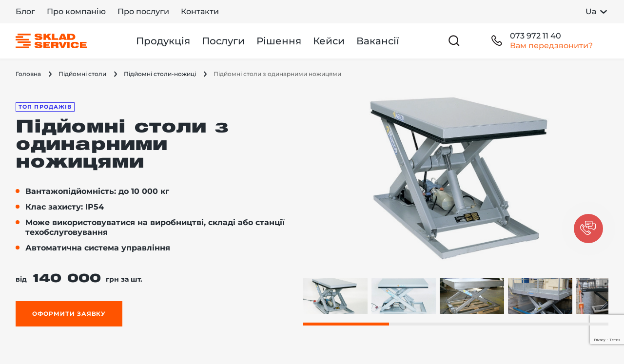

--- FILE ---
content_type: text/html; charset=UTF-8
request_url: https://ssk.ua/ua/product/podemnye-stoly-s-odinarnymi-nozhnicami-71
body_size: 24207
content:
<!doctype html>
<html lang="uk">
<head>
  <meta charset="UTF-8">
  <meta http-equiv="X-UA-Compatible" content="IE=edge">
  <meta name="viewport" content="width=device-width, initial-scale=1, maximum-scale=1, user-scalable=0"/>
  <meta name="format-detection" content="telephone=no">
  <meta name="facebook-domain-verification" content="uw19gugdrr6r2dvpc68na276ecauob" />

  <title>Стіл підйомний з одинарними ножицями купити, ціна у Sklad Service</title>
<meta name="description" content="Стіл підйомний з одинарними ножицями в Склад Сервіс ✔️ Найкраща якість ⭐ Доступні ціни ⭐ Широкий асортимент! ✈ Швидка доставка по всій Україні" />


  <!--root favicon-->
  <link rel="shortcut icon" href="/favicon.ico" type="image/x-icon">
  <link rel="icon" href="/favicon.ico" type="image/x-icon">

  <link rel="preload" href="/assets/fonts/Montserrat-Medium/Montserrat-Medium.woff2" as="font" type="font/woff2" crossorigin="anonymous">
  <link rel="preload" href="/assets/fonts/Montserrat-Medium/Montserrat-Medium.woff" as="font" type="font/woff" crossorigin="anonymous">

  <link rel="preload" href="/assets/fonts/Montserrat-Bold/Montserrat-Bold.woff2" as="font" type="font/woff2" crossorigin="anonymous">
  <link rel="preload" href="/assets/fonts/Montserrat-Bold/Montserrat-Bold.woff" as="font" type="font/woff" crossorigin="anonymous">

  <!--custom font-->
  <link rel="preload" href="/assets/fonts/heliosextblack.woff2" as="font" type="font/woff2" crossorigin="anonymous">
  <link rel="preload" href="/assets/fonts/heliosextblack.woff" as="font" type="font/woff" crossorigin="anonymous">

  <!--font icons-->
  <link rel="preload" href="/assets/fonts/icons.woff?v5" as="font" type="font/woff" crossorigin="anonymous">
  <link rel="preload" href="/assets/fonts/icons.ttf?v5" as="font" type="font/ttf" crossorigin="anonymous">

  <!--favicon for other devices-->
  <link rel="apple-touch-icon" sizes="180x180" href="/assets/images/favicon/apple-touch-icon.png">
  <link rel="icon" type="image/png" sizes="32x32" href="/assets/images/favicon/favicon-32x32.png">
  <link rel="icon" type="image/png" sizes="16x16" href="/assets/images/favicon/favicon-16x16.png">
  <link rel="manifest" href="/assets/images/favicon/site.webmanifest">
  <link rel="mask-icon" href="/assets/images/favicon/safari-pinned-tab.svg" color="#151d21">

  <meta name="facebook-domain-verification" content="uw19gugdrr6r2dvpc68na276ecauob" />

  <meta name="msapplication-TileColor" content="#151d21">
  <meta name="theme-color" content="#ffffff">

    <!-- Style -->
    <link href="/assets/css/plugins.css?v=1.0.8" rel="stylesheet">
    <link href="/assets/css/general.min.css?v=1.0.8" rel="stylesheet">

    <meta name="google-site-verification" content="pIKKBtv6Ay9nPeBkwQK0eEWW90YhpLiRRc55zpK6Kj8" />
    <meta name="yandex-verification" content="8aceedf4d797b6d6" />

          <script type="text/javascript">
        (function(c,l,a,r,i,t,y){
          c[a] = c[a] || function () { (c[a].q = c[a].q ||
              []).push(arguments) };
          t=l.createElement(r);
          t.async=1;
          t.src="https://www.clarity.ms/tag/"+i;
          y=l.getElementsByTagName(r)[0];
          y.parentNode.insertBefore(t,y);
        })(window, document, "clarity", "script", "splz3r6hl5");
      </script>

      <!-- Google Tag Manager -->
        <script>(function(w,d,s,l,i){w[l]=w[l]||[];w[l].push({'gtm.start':
                    new Date().getTime(),event:'gtm.js'});var f=d.getElementsByTagName(s)[0],
                j=d.createElement(s),dl=l!='dataLayer'?'&l='+l:'';j.async=true;j.src=
                'https://www.googletagmanager.com/gtm.js?id='+i+dl;f.parentNode.insertBefore(j,f);
            })(window,document,'script','dataLayer','GTM-WNQ446');</script>
        <!-- End Google Tag Manager -->

        <!-- Facebook Pixel Code -->
        <script>
          !function(f,b,e,v,n,t,s)
          {if(f.fbq)return;n=f.fbq=function(){n.callMethod?
          n.callMethod.apply(n,arguments):n.queue.push(arguments)};
          if(!f._fbq)f._fbq=n;n.push=n;n.loaded=!0;n.version='2.0';
          n.queue=[];t=b.createElement(e);t.async=!0;
          t.src=v;s=b.getElementsByTagName(e)[0];
          s.parentNode.insertBefore(t,s)}(window, document,'script',
          'https://connect.facebook.net/en_US/fbevents.js');
          fbq('init', '138896895101890');
          fbq('track', 'PageView');
        </script>
        <noscript><img height="1" width="1" style="display:none" src="https://www.facebook.com/tr?id=138896895101890&ev=PageView&noscript=1"/></noscript>
        <!-- End Facebook Pixel Code -->
    
        <link href="/assets/css/product.min.css?v=1.0.8" rel="stylesheet">
    


    <script type="application/ld+json">
    {
        "@context": "http://schema.org",
        "@type": "BreadcrumbList",
        "itemListElement":
        [
            {
                "@type": "ListItem",
                "position": 1,
                "item":
                {
                    "@id": "https://ssk.ua/ua",
                    "name": "Головна"
                }
            },                                    {
                "@type": "ListItem",
                "position": 2,
                "item":
                {
                    "@id": "https://ssk.ua/ua/products/podemnye-stoly",
                    "name": "Підйомні столи"
                }
            },                    {
                "@type": "ListItem",
                "position": 3,
                "item":
                {
                    "@id": "https://ssk.ua/ua/products/podemnye-stoly-s-odinarnymi-nozhnicami",
                    "name": "Підйомні столи-ножиці"
                }
            },                    {
                "@type": "ListItem",
                "position": 4,
                "item":
                {
                    "@id": "http://ssk.ua/ua/product/podemnye-stoly-s-odinarnymi-nozhnicami-71",
                    "name": "Підйомні столи з одинарними ножицями"
                }
            }                ]
    }
</script>

    <script type="application/ld+json">
                            {
        "@context":"https://schema.org",
        "@type":"Product",
        "name":"Підйомні столи з одинарними ножицями",
        "description":"Підйомний стіл з одинарними ножицями використовується для підйому вантажів на висоту до 2-х метрів (залежно від моделі). Це дозволяє використовувати такі агрегати в виробничих процесах, складській логістиці, а також при здійсненні ремонтних робіт і технічного обслуговування. Це робить їх досить універсальними пристроями, які можуть застосовуватися на підприємствах практично в будь-якій галузі. Крім того, підйомний стіл може послужити альтернативою рампі, якщо конструкція складу передбачає серйозний перепад висот між навантажувальною платформою і транспортним засобом (фурою, вагоном або контейнером). ",
        "sku": "64",
        "offers": {
            "@type": "Offer",
              "priceSpecification": {
                "@type": "PriceSpecification",
                "price": "140000.00",
                "priceCurrency": "UAH"
              }
        },
        "url":"https://ssk.ua/ua/product/podemnye-stoly-s-odinarnymi-nozhnicami-71",
        "image":"https://ssk.ua/uploads/product_media/70/fe/w1096_eq6k8skhi_f432c38a.jpg"
    }
</script>







    <link rel="canonical" href="https://ssk.ua/ua/product/podemnye-stoly-s-odinarnymi-nozhnicami-71" />
                        <link rel="alternate" hreflang="uk-UA" href="https://ssk.ua/ua/product/podemnye-stoly-s-odinarnymi-nozhnicami-71" />
                    <link rel="alternate" hreflang="ru-UA" href="https://ssk.ua/product/podemnye-stoly-s-odinarnymi-nozhnicami-71" />
                    <link rel="alternate" hreflang="en" href="https://ssk.ua/en/product/podemnye-stoly-s-odinarnymi-nozhnicami-71" />
            
</head>

<body>
            <!-- Google Tag Manager (noscript) -->
        <noscript><iframe src="https://www.googletagmanager.com/ns.html?id=GTM-WNQ446"
                          height="0" width="0" style="display:none;visibility:hidden"></iframe></noscript>
        <!-- End Google Tag Manager (noscript) -->

        <header class="header">
  <div class="header-top">
    <div class="wrap">
      <ul class="header-top-menu">
        <li class="top-nav-item">
          <a href="https://ssk.ua/ua/blogs" class="top-nav-link">
            Блог
          </a>
        </li>
        <li class="top-nav-item">
          <a href="https://ssk.ua/ua/about" class="top-nav-link">
            Про компанію
          </a>
        </li>
        <li class="top-nav-item">
          <a href="https://ssk.ua/ua/service/catalog" class="top-nav-link">
            Про послуги
          </a>
        </li>
        <li class="top-nav-item">
          <a href="https://ssk.ua/ua/contacts" class="top-nav-link">
            Контакти
          </a>
        </li>
      </ul>
      <div class="lang-select top-lang-select">
                        <span href="https://ssk.ua/ua/product/podemnye-stoly-s-odinarnymi-nozhnicami-71" class="lang-select-active">
                Ua
                <i class="ico ico-down"></i>
            </span>
         
             
             
        <div class="lang-select-dropdown">
                     
                                    <a href="https://ssk.ua/product/podemnye-stoly-s-odinarnymi-nozhnicami-71">
                    Ru
                </a>
             
                                    <a href="https://ssk.ua/en/product/podemnye-stoly-s-odinarnymi-nozhnicami-71">
                    En
                </a>
             
            </div>
</div>
    </div>
  </div>
  <div class="header-middle">
    <div class="wrap">

      <div class="left-side">

        <div class="nav-logo">
          <a href="https://ssk.ua/ua" title="Sklad Service">
            <img src="/assets/images/logo.svg" class="head-main-logo" width="146" height="30" alt="Склад сервіс">
            <img src="/assets/images/logo_short.svg" class="head-short-logo" width="35" height="32" alt="Склад сервіс">
          </a>
        </div>

      </div>

      <div class="right-side">
        <ul class="top-menu">
                      <li class="nav-item">
              <a href="/ua/products" class="nav-link show_desktop_menu"
                data-id="desktop_menu_1">
                Продукція
              </a>
            </li>
                      <li class="nav-item">
              <a href="/ua/services" class="nav-link show_desktop_menu"
                data-id="desktop_menu_159">
                Послуги
              </a>
            </li>
                      <li class="nav-item">
              <a href="/ua/solutions" class="nav-link show_desktop_menu"
                data-id="desktop_menu_11">
                Рішення
              </a>
            </li>
                      <li class="nav-item">
              <a href="/ua/projects" class="nav-link "
                >
                Кейси
              </a>
            </li>
                      <li class="nav-item">
              <a href="/ua/vacancies" class="nav-link "
                >
                Вакансії
              </a>
            </li>
                  </ul>

        <div class="top-search popup_open" data-id="popup_search">
          <i class="ico ico-search"></i>
        </div>

        <div class="top-phone">
          <div class="phone-main">
            <div class="phone-ico">
              <i class="ico ico-phone"></i>
            </div>
            <div class="phone-info">
                            <a href="tel:0739721140" class="current-tel binct-phone-number-1">073 972 11 40</a>
              <div class="phone-text" onclick="ringostatAPI.openCallbackForm()">Вам передзвонити?</div>
            </div>
                      </div>
                  </div>

        <div class="top-phone simple popup_open" data-id="popup_phones">
          <i class="ico ico-phone"></i>
        </div>

        <div class="top-burger menu_open" data-id="mobile_menu">
          <i class="ico ico-menu"></i>
        </div>

      </div>

    </div>

  </div>

</header>

        <main>
        <div class="wrap">
            <div class="breadcrumbs">
    <ul class="breadcrumbs-list">
        <li class="breadcrumbs-item"><a href="https://ssk.ua/ua" class="breadcrumbs-link">Головна</a></li>
                                    <li class="breadcrumbs-item"><a href="https://ssk.ua/ua/products/podemnye-stoly" class="breadcrumbs-link">Підйомні столи</a></li>
                                                <li class="breadcrumbs-item"><a href="https://ssk.ua/ua/products/podemnye-stoly-s-odinarnymi-nozhnicami" class="breadcrumbs-link">Підйомні столи-ножиці</a></li>
                                                <span class="breadcrumbs-last">Підйомні столи з одинарними ножицями</span>
                        </ul>
</div>
            <div class="prod-header prod_content" id="p_header">
  <div class="prod-info">
            <div class="prod-labels">
                            <div class="label" style="color: #3431ed; border: 1px solid #3431ed;">Топ продажів</div>
                    </div>
        <div class="prod-title">
      <h1 class="helios">Підйомні столи з одинарними ножицями</h1>
    </div>
    <ul class="prod-list">
                        <li class="prod-list-item">Вантажопідйомність: до 10 000 кг</li>
                                <li class="prod-list-item">Клас захисту: IP54</li>
                                <li class="prod-list-item">Може використовуватися на виробництві, складі або станції техобслуговування</li>
                                <li class="prod-list-item">Автоматична система управління</li>
                  </ul>
    <div class="prod-price">
                              <div class="normal">
  <div class="price-text">
          <span class="text">від</span>
        <span class="helios">140 000</span> <span class="text">грн за шт.</span>
  </div>
</div>
                      </div>
            <div class="prod-calc">
          <a href="#" data-url="https://ssk.ua/ua/product/podemnye-stoly-s-odinarnymi-nozhnicami-71" class="btn popup_open" data-id="popup_consultation">Оформити заявку</a>
        </div>
      </div>
  <div class="prod-image-wrap">
    <div class="prod-image prod-image-js">
                    <picture>
                            <source srcset="/uploads/products/fe/12/w704_eouce9b4m_e9fe3983.webp 1x, /uploads/products/fe/12/w704x2_eouce9b4m_e9fe3983.webp 2x" type="image/webp">
                      <source srcset="/uploads/products/fe/12/w704x2_eouce9b4m_e9fe3983.webp 2x">
          <img src="/uploads/products/fe/12/w704_eouce9b4m_e9fe3983.webp" alt="Підйомні столи з одинарними ножицями"
               title="Підйомні столи з одинарними ножицями фото №1" fetchpriority="high">
        </picture>
                </div>
    <div class="product-gallery product-gallery-mini">
      <div class="swiper-container swiper-gallery swiper-gallery-photos swiper-gallery-photos--mini active">
        <div class="swiper-wrapper">
                                  <div class="swiper-slide">
                                                      <div class="product-gallery-item photo ">
  <a href="#" class="gallery-link popup_open" data-id="popup_gallery_photos" data-flag="photos">
    <picture>
            <img data-src="/uploads/product_media/70/fe/w426_eq6k8skhi_f432c38a.jpg"
           data-srcset="/uploads/product_media/70/fe/w426x2_eq6k8skhi_f432c38a.jpg 2x"
           class="cover swiper-lazy"
           fetchpriority="low"
           title=" фото №2" alt="
                          купити
                      ">
      <div class="swiper-lazy-preloader"></div>
    </picture>
  </a>
</div>
              </div>
                        <div class="swiper-slide">
                                                      <div class="product-gallery-item photo ">
  <a href="#" class="gallery-link popup_open" data-id="popup_gallery_photos" data-flag="photos">
    <picture>
            <img data-src="/uploads/product_media/fd/41/w426_eq6k8ur2l_95357774.jpg"
           data-srcset="/uploads/product_media/fd/41/w426x2_eq6k8ur2l_95357774.jpg 2x"
           class="cover swiper-lazy"
           fetchpriority="low"
           title=" фото №3" alt="
                          замовити
                      ">
      <div class="swiper-lazy-preloader"></div>
    </picture>
  </a>
</div>
              </div>
                        <div class="swiper-slide">
                                                      <div class="product-gallery-item photo ">
  <a href="#" class="gallery-link popup_open" data-id="popup_gallery_photos" data-flag="photos">
    <picture>
            <img data-src="/uploads/product_media/be/04/w426_eq6k95ub5_672b4463.jpg"
           data-srcset="/uploads/product_media/be/04/w426x2_eq6k95ub5_672b4463.jpg 2x"
           class="cover swiper-lazy"
           fetchpriority="low"
           title=" фото №4" alt="
                          в Україні
                      ">
      <div class="swiper-lazy-preloader"></div>
    </picture>
  </a>
</div>
              </div>
                        <div class="swiper-slide">
                                                      <div class="product-gallery-item photo ">
  <a href="#" class="gallery-link popup_open" data-id="popup_gallery_photos" data-flag="photos">
    <picture>
            <img data-src="/uploads/product_media/db/5f/w426_eq6k98ouo_28fe3998.jpg"
           data-srcset="/uploads/product_media/db/5f/w426x2_eq6k98ouo_28fe3998.jpg 2x"
           class="cover swiper-lazy"
           fetchpriority="low"
           title=" фото №5" alt="
                          в інтернет-магазині
                      ">
      <div class="swiper-lazy-preloader"></div>
    </picture>
  </a>
</div>
              </div>
                        <div class="swiper-slide">
                                                      <div class="product-gallery-item photo ">
  <a href="#" class="gallery-link popup_open" data-id="popup_gallery_photos" data-flag="photos">
    <picture>
            <img data-src="/uploads/product_media/70/be/w426_eq6kamgmj_e2c18bec.jpg"
           data-srcset="/uploads/product_media/70/be/w426x2_eq6kamgmj_e2c18bec.jpg 2x"
           class="cover swiper-lazy"
           fetchpriority="low"
           title=" фото №6" alt="
                          фото
                      ">
      <div class="swiper-lazy-preloader"></div>
    </picture>
  </a>
</div>
              </div>
                        <div class="swiper-slide">
                                                      <div class="product-gallery-item photo ">
  <a href="#" class="gallery-link popup_open" data-id="popup_gallery_photos" data-flag="photos">
    <picture>
            <img data-src="/uploads/product_media/8c/8f/w426_eq6kaq058_1bc1b7d2.jpg"
           data-srcset="/uploads/product_media/8c/8f/w426x2_eq6kaq058_1bc1b7d2.jpg 2x"
           class="cover swiper-lazy"
           fetchpriority="low"
           title=" фото №7" alt="
                          SSK
                      ">
      <div class="swiper-lazy-preloader"></div>
    </picture>
  </a>
</div>
              </div>
                        <div class="swiper-slide">
                                                      <div class="product-gallery-item photo ">
  <a href="#" class="gallery-link popup_open" data-id="popup_gallery_photos" data-flag="photos">
    <picture>
            <img data-src="/uploads/product_media/de/72/w426_eq6kaso4v_ff5072e6.jpg"
           data-srcset="/uploads/product_media/de/72/w426x2_eq6kaso4v_ff5072e6.jpg 2x"
           class="cover swiper-lazy"
           fetchpriority="low"
           title=" фото №8" alt="
                      ">
      <div class="swiper-lazy-preloader"></div>
    </picture>
  </a>
</div>
              </div>
                        <div class="swiper-slide">
                                                      <div class="product-gallery-item photo ">
  <a href="#" class="gallery-link popup_open" data-id="popup_gallery_photos" data-flag="photos">
    <picture>
            <img data-src="/uploads/product_media/8f/1c/w426_eq6kb1889_b74829b4.jpg"
           data-srcset="/uploads/product_media/8f/1c/w426x2_eq6kb1889_b74829b4.jpg 2x"
           class="cover swiper-lazy"
           fetchpriority="low"
           title=" фото №9" alt="
                      ">
      <div class="swiper-lazy-preloader"></div>
    </picture>
  </a>
</div>
              </div>
                        <div class="swiper-slide">
                                                      <div class="product-gallery-item photo ">
  <a href="#" class="gallery-link popup_open" data-id="popup_gallery_photos" data-flag="photos">
    <picture>
            <img data-src="/uploads/product_media/55/ea/w426_eq6kb3rig_c7c08ad4.jpg"
           data-srcset="/uploads/product_media/55/ea/w426x2_eq6kb3rig_c7c08ad4.jpg 2x"
           class="cover swiper-lazy"
           fetchpriority="low"
           title=" фото №10" alt="
                      ">
      <div class="swiper-lazy-preloader"></div>
    </picture>
  </a>
</div>
              </div>
                        <div class="swiper-slide">
                                                      <div class="product-gallery-item photo ">
  <a href="#" class="gallery-link popup_open" data-id="popup_gallery_photos" data-flag="photos">
    <picture>
            <img data-src="/uploads/product_media/e5/3c/w426_eq6kbamnu_89af0e6b.jpg"
           data-srcset="/uploads/product_media/e5/3c/w426x2_eq6kbamnu_89af0e6b.jpg 2x"
           class="cover swiper-lazy"
           fetchpriority="low"
           title=" фото №11" alt="
                      ">
      <div class="swiper-lazy-preloader"></div>
    </picture>
  </a>
</div>
              </div>
                        <div class="swiper-slide">
                                                      <div class="product-gallery-item photo ">
  <a href="#" class="gallery-link popup_open" data-id="popup_gallery_photos" data-flag="photos">
    <picture>
            <img data-src="/uploads/product_media/b7/57/w426_eq6kbdlj3_b05ccd9a.jpg"
           data-srcset="/uploads/product_media/b7/57/w426x2_eq6kbdlj3_b05ccd9a.jpg 2x"
           class="cover swiper-lazy"
           fetchpriority="low"
           title=" фото №12" alt="
                      ">
      <div class="swiper-lazy-preloader"></div>
    </picture>
  </a>
</div>
              </div>
                        <div class="swiper-slide">
                                                      <div class="product-gallery-item photo ">
  <a href="#" class="gallery-link popup_open" data-id="popup_gallery_photos" data-flag="photos">
    <picture>
            <img data-src="/uploads/product_media/6c/79/w426_eq6kbfkpg_46605a8b.jpg"
           data-srcset="/uploads/product_media/6c/79/w426x2_eq6kbfkpg_46605a8b.jpg 2x"
           class="cover swiper-lazy"
           fetchpriority="low"
           title=" фото №13" alt="
                      ">
      <div class="swiper-lazy-preloader"></div>
    </picture>
  </a>
</div>
              </div>
                        <div class="swiper-slide">
                                                      <div class="product-gallery-item photo ">
  <a href="#" class="gallery-link popup_open" data-id="popup_gallery_photos" data-flag="photos">
    <picture>
            <img data-src="/uploads/product_media/3f/ae/w426_eq6kbhgj0_501b248f.jpg"
           data-srcset="/uploads/product_media/3f/ae/w426x2_eq6kbhgj0_501b248f.jpg 2x"
           class="cover swiper-lazy"
           fetchpriority="low"
           title=" фото №14" alt="
                      ">
      <div class="swiper-lazy-preloader"></div>
    </picture>
  </a>
</div>
              </div>
                        <div class="swiper-slide">
                                                      <div class="product-gallery-item photo ">
  <a href="#" class="gallery-link popup_open" data-id="popup_gallery_photos" data-flag="photos">
    <picture>
            <img data-src="/uploads/product_media/76/43/w426_eq6kbjc9r_e3f72ccf.jpg"
           data-srcset="/uploads/product_media/76/43/w426x2_eq6kbjc9r_e3f72ccf.jpg 2x"
           class="cover swiper-lazy"
           fetchpriority="low"
           title=" фото №15" alt="
                      ">
      <div class="swiper-lazy-preloader"></div>
    </picture>
  </a>
</div>
              </div>
                        <div class="swiper-slide">
                                                      <div class="product-gallery-item photo ">
  <a href="#" class="gallery-link popup_open" data-id="popup_gallery_photos" data-flag="photos">
    <picture>
            <img data-src="/uploads/product_media/b5/4c/w426_eq6kdanfl_39b48b5a.jpg"
           data-srcset="/uploads/product_media/b5/4c/w426x2_eq6kdanfl_39b48b5a.jpg 2x"
           class="cover swiper-lazy"
           fetchpriority="low"
           title=" фото №16" alt="
                      ">
      <div class="swiper-lazy-preloader"></div>
    </picture>
  </a>
</div>
              </div>
                        <div class="swiper-slide">
                                                      <div class="product-gallery-item photo ">
  <a href="#" class="gallery-link popup_open" data-id="popup_gallery_photos" data-flag="photos">
    <picture>
            <img data-src="/uploads/product_media/a0/e0/w426_eq6kdcid5_8e43cc8c.jpg"
           data-srcset="/uploads/product_media/a0/e0/w426x2_eq6kdcid5_8e43cc8c.jpg 2x"
           class="cover swiper-lazy"
           fetchpriority="low"
           title=" фото №17" alt="
                      ">
      <div class="swiper-lazy-preloader"></div>
    </picture>
  </a>
</div>
              </div>
                  </div>
        <div class="swiper-scrollbar"></div>
      </div>
    </div>
  </div>

</div>

                            <div class="fw max">
                      <div class="our-clients">
    <div class="clients-wrap">
      <div class="el-caption helios">
        Наші клієнти
      </div>
      <div class="el-slider">
        <div class="swiper-container swiper-clients">
          <div class="swiper-wrapper">
                          <div class="swiper-slide">
                <img data-src="/uploads/clients/09/ee/ep4r31p85_7fd2182b.svg" alt="Нова Пошта" class="lazyload"
     width="227"     height="80">
              </div>
                          <div class="swiper-slide">
                <img data-src="/uploads/clients/a5/00/ep4qko20i_381fbd85.svg" alt="Samsung" class="lazyload"
     width="227"     height="80">
              </div>
                          <div class="swiper-slide">
                <img data-src="/uploads/clients/3a/0f/ep4r4iqk9_99dccab4.svg" alt="Pernod Ricard" class="lazyload"
     width="227"     height="80">
              </div>
                          <div class="swiper-slide">
                <img data-src="/uploads/clients/4e/b4/ep4r8aqrf_4b7f6048.svg" alt="Nike" class="lazyload"
     width="227"     height="80">
              </div>
                          <div class="swiper-slide">
                <img data-src="/uploads/clients/8b/05/ep4r95b2f_a6e920b8.svg" alt="McDonald&#039;s" class="lazyload"
     width="227"     height="80">
              </div>
                          <div class="swiper-slide">
                <img data-src="/uploads/clients/78/ea/ep45ukh5v_b2c47d72.svg" alt="Coca-Cola" class="lazyload"
     width="227"     height="80">
              </div>
                          <div class="swiper-slide">
                <img data-src="/uploads/clients/e2/f3/ep4rl41m5_b2067aa9.svg" alt="TNT" class="lazyload"
     width="227"     height="80">
              </div>
                          <div class="swiper-slide">
                <img data-src="/uploads/clients/2e/89/ep45tnhht_bbfff17f.svg" alt="Хортиця" class="lazyload"
     width="227"     height="80">
              </div>
                          <div class="swiper-slide">
                <img data-src="/uploads/clients/01/0c/ep50i5aru_685d4ea0.svg" alt="Omega" class="lazyload"
     width="227"     height="80">
              </div>
                          <div class="swiper-slide">
                <img data-src="/uploads/clients/36/29/ep4rauork_bcaa86f4.svg" alt="HP" class="lazyload"
     width="227"     height="80">
              </div>
                          <div class="swiper-slide">
                <img data-src="/uploads/clients/b3/c8/ep4v7f75q_8a1179c3.svg" alt="DHL" class="lazyload"
     width="227"     height="80">
              </div>
                          <div class="swiper-slide">
                <img data-src="/uploads/clients/e1/a6/ep4v632vk_3977182d.svg" alt="Arterium" class="lazyload"
     width="227"     height="80">
              </div>
                          <div class="swiper-slide">
                <img data-src="/uploads/clients/83/1d/ep50j1ji3_589290ba.svg" alt="Skoda" class="lazyload"
     width="227"     height="80">
              </div>
                      </div>
        </div>
      </div>
    </div>
  </div>
                </div>
            
            
            <div class="fw max">
                <div class="product-about prod_content" id="p_about">

  <div class="about-left">
          <div class="about-group">
        <h2 class="about-caption helios">Призначення</h2>
        <div class="about-text wysiwyg">
          <p><span style="font-weight: 400;">Підйомний стіл з одинарними ножицями використовується для підйому вантажів на висоту до 2-х метрів (залежно від моделі). Це дозволяє використовувати такі агрегати в виробничих процесах, складській логістиці, а також при здійсненні ремонтних робіт і технічного обслуговування. Це робить їх досить універсальними пристроями, які можуть застосовуватися на підприємствах практично в будь-якій галузі. Крім того, підйомний стіл може послужити альтернативою рампі, якщо конструкція складу передбачає серйозний перепад висот між навантажувальною платформою і транспортним засобом (фурою, вагоном або контейнером). </span></p>
        </div>
      </div>
              <div class="about-group">
        <h2 class="about-caption helios">Підходить для</h2>
        <ul class="about-flex-list">
                      <li>Склади</li>
                      <li>Доки</li>
                      <li>Вантажні залізничні станції</li>
                      <li>Великі машинобудівні і обробні виробництва</li>
                  </ul>
      </div>
      </div>

      <div class="about-right">
      <h2 class="about-caption helios">Сфери діяльності</h2>
      <ul class="about-list">
                  <li class="about-list-item">
            <img src="/uploads/activities/72/ca/em62jdvnb_ea17b320.svg" class="list-item-img">
            <a href="https://ssk.ua/ua/activity/diy-stroitelstvo-remont" class="s-link">DIY (будівництво, ремонт)</a>
          </li>
                  <li class="about-list-item">
            <img src="/uploads/activities/34/43/em63actgr_18b8dcd0.svg" class="list-item-img">
            <a href="https://ssk.ua/ua/activity/produkty-pitaniya-napitki" class="s-link">Продукти харчування, напої</a>
          </li>
                  <li class="about-list-item">
            <img src="/uploads/activities/f4/eb/emaohhvok_d2303839.svg" class="list-item-img">
            <a href="https://ssk.ua/ua/activity/drogerie-kosmetika-tovary-dlya-doma" class="s-link">Drogerie (Косметика, товари для дому)</a>
          </li>
                  <li class="about-list-item">
            <img src="/uploads/activities/70/ef/epaffnfib_34b8389e.svg" class="list-item-img">
            <a href="https://ssk.ua/ua/activity/horeca-obschepit" class="s-link">HoReCa, громадське харчування</a>
          </li>
                  <li class="about-list-item">
            <img src="/uploads/activities/04/92/epafj8crd_f97a4d90.svg" class="list-item-img">
            <a href="https://ssk.ua/ua/activity/odejda-obuv" class="s-link">Одяг, взуття</a>
          </li>
                  <li class="about-list-item">
            <img src="/uploads/activities/cb/bd/epdklvm3l_76fcc2d5.svg" class="list-item-img">
            <a href="https://ssk.ua/ua/activity/farmacevtika-medicina" class="s-link">Фармацевтика, медицина</a>
          </li>
                  <li class="about-list-item">
            <img src="/uploads/activities/8f/e6/epafs4far_a55881a2.svg" class="list-item-img">
            <a href="https://ssk.ua/ua/activity/transport-svyaz-logistika-arhivy" class="s-link">Транспорт, зв&#039;язок, логістика, архіви</a>
          </li>
                  <li class="about-list-item">
            <img src="/uploads/activities/16/05/epafv4i78_3b938555.svg" class="list-item-img">
            <a href="https://ssk.ua/ua/activity/bytovaya-tehnika-elektronika" class="s-link">Побутова техніка, електроніка</a>
          </li>
                  <li class="about-list-item">
            <img src="/uploads/activities/f5/f6/epag1926l_5c6ded80.svg" class="list-item-img">
            <a href="https://ssk.ua/ua/activity/apk-leshoz" class="s-link">АПК, лісгосп</a>
          </li>
                  <li class="about-list-item">
            <img src="/uploads/activities/a6/81/epdklhb92_63eb5682.svg" class="list-item-img">
            <a href="https://ssk.ua/ua/activity/avto-spectehnika" class="s-link">Авто, спецтехніка</a>
          </li>
                  <li class="about-list-item">
            <img src="/uploads/activities/e6/9d/epagfsio1_b855225f.svg" class="list-item-img">
            <a href="https://ssk.ua/ua/activity/kommunalnoe-hozyaistvo" class="s-link">Комунальне господарство</a>
          </li>
                  <li class="about-list-item">
            <img src="/uploads/activities/d1/89/epagk2m9p_1a5f771b.svg" class="list-item-img">
            <a href="https://ssk.ua/ua/activity/finansy-strahovanie" class="s-link">Фінанси, страхування</a>
          </li>
                  <li class="about-list-item">
            <img src="/uploads/activities/6d/29/epah37qa9_a8670707.svg" class="list-item-img">
            <a href="https://ssk.ua/ua/activity/obrazovanie-kultura-poligrafiya" class="s-link">Освіта, культура, поліграфія</a>
          </li>
                  <li class="about-list-item">
            <img src="/uploads/activities/8f/1e/epah5asid_c5be9965.svg" class="list-item-img">
            <a href="https://ssk.ua/ua/activity/sport-turizm-razvlecheniya" class="s-link">Спорт, туризм, розваги</a>
          </li>
              </ul>
    </div>
  
</div>
            </div>

            <div class="fw">
                <div class="product-description prod_content" id="p_description">
  <div class="description-main">
    <div class="description-base">
      <div class="wysiwyg">
        <h2>Опис конструкції</h2>
<p><span style="font-weight: 400;"><strong>Підйомний стіл з одинарними ножицями</strong> складається з опорної конструкції, ножичного механізму, верхньої платформи для розміщення вантажу й електрогідравлічного вузла. Опорна площина має плоску форму; в деяких випадках на ній передбачені напрямні рейки для колісних елементів ножичного механізму. Крім того, на ній розташовуються керівні вузли, а також гідравлічний підйомник.</span></p>
<p><span style="font-weight: 400;"><strong>Ножичний блок</strong> &mdash; це парна конструкція зі схрещених металевих балок, рухомо з'єднаних між собою. З одного боку вони нерухомо прикріплені до основи і верхньої платформи; при русі гідравлічного механізму змінюється тільки кут з'єднання балок з опорною і верхньою площинами. На іншій стороні ножичного механізму розташовані колісні елементи, які пересуваються по основі та верхній платформі. У центрі знаходиться вісь, на яку впливає гідравліка; при її запуску вісь піднімається, що приводить у рух увесь ножичний блок, який, в свою чергу, збільшує висоту розташування вантажної платформи.</span></p>
<p><span style="font-weight: 400;">Електрогідравлічний вузол складається з гідравлічного підйомника й електричного механізму управління. При подачі живлення відбувається рух поршня домкрата, опорна точка якого рухомо закріплена на осі ножичного механізму. Це призводить до підйому верхніх кінців підйомників балок, на яких розташовується вантажна платформа. Таким чином розташовані на ній палети та інші вантажі піднімаються на потрібну висоту. Спуск відбувається за рахунок власної маси платформи.</span></p>
<p><span style="font-weight: 400;">Моделі, які мають вантажопідйомність <strong>понад 2 тонни</strong>, зазвичай оснащуються двома гідравлічними механізмами. Це потрібно для того, щоб знизити навантаження на вузол і продовжити проектний термін експлуатації всього підйомного столу.&nbsp;</span></p>
<p><span style="font-weight: 400;">Крім зазначених частин конструкції, пристрої для підйому вантажів оснащуються додатковими елементами. Так, кінцевий вимикач автоматично припиняє подачу живлення при досягненні максимальної висоти розташування верхньої платформи. Це необхідно для запобігання деформації осі ножичного механізму. Також для плавного опускання вантажу передбачений демпфер. Безпека експлуатації забезпечується завдяки спеціальній рамі.&nbsp;</span></p>
<p><span style="font-weight: 400;">Підйомні столи з одинарними ножицями, представлені в асортименті компанії &laquo;Склад Сервіс&raquo;, відповідають українським, європейським і міжнародним стандартам якості й безпеки. Серед них &mdash; регламенти FEM (Європейської асоціації виробників стелажів і складського обладнання) <strong>ISO/TC 110</strong>. Ми напряму співпрацюємо з великими виробниками техніки, що дозволяє нам надавати заводську двохрічну гарантію на підйомні механізми.</span></p>
      </div>

              <div class="product-specifications">
          <h2 class="spec-caption helios">Технічні характеристики</h2>
          <div class="spec-table">
                          <div class="spec-group">
                <div class="spec-item">Вантажопідйомність, кг</div>
                <div class="spec-value">до 10 000</div>
              </div>
                          <div class="spec-group">
                <div class="spec-item">Висота підйому, мм</div>
                <div class="spec-value">500 - 2 000</div>
              </div>
                          <div class="spec-group">
                <div class="spec-item">Загальний розмір платформи, мм</div>
                <div class="spec-value">800х600 - 3 000х2 000</div>
              </div>
                          <div class="spec-group">
                <div class="spec-item">Час підйому, сек</div>
                <div class="spec-value">9 - 50</div>
              </div>
                          <div class="spec-group">
                <div class="spec-item">Напруга управління, В</div>
                <div class="spec-value">24</div>
              </div>
                          <div class="spec-group">
                <div class="spec-item">Споживана потужність, кВт</div>
                <div class="spec-value">0,75 - 4,6</div>
              </div>
                          <div class="spec-group">
                <div class="spec-item">Тип покриття</div>
                <div class="spec-value">двокомпонентна епоксидна емаль</div>
              </div>
                      </div>
        </div>
          </div>

          <div class="description-download">
        <h2 class="download-caption helios">Додаткові файли</h2>
        <div class="download-list">
                      <div class="download-item">
              <img src="/assets/images/svg/pdf.svg">
              <div class="item-name">SSK_Catalog_2021, <span class="item-size">13 КБ</span></div>
              <a target="_blank" download="SSK_Catalog_2021" href="/uploads/product_documents/52/0d/er2vdp9kj_dd65e7f3.pdf" class="item-btn">
                <i class="ico ico-download"></i>
                <span class="btn-text">Завантажити файл</span>
              </a>
            </div>
                  </div>
      </div>
    
  </div>

  <div class="description-right">
    <div class="product-nav" id="consultation">
      <div class="nav-banner">
  <div class="left-side">
    <div class="banner-caption">
      <span class="helios accent">Телефонуйте - <br>проконсультуємо!</span>
    </div>
    <div class="banner-phone">
            <a href="tel:0739721140" class="helios binct-phone-number-1">073 972 11 40</a>
    </div>
        <a href="#" class="btn popup_open" data-url="https://ssk.ua/ua/product/podemnye-stoly-s-odinarnymi-nozhnicami-71" data-id="popup_consultation">Безкоштовний розрахунок</a>
  </div>
  <div class="right-side">
    <div class="banner-caption">
        <span class="helios">Підписуйтесь на наш YouTube канал</span>
    </div>
    <a href="https://www.youtube.com/c/SskUa" target="_blank" class="banner-link">
        <span class="link">Докладніше</span>
    </a>
    <picture>
        <source media="(min-width: 1280px)" srcset="/uploads/catalog_banners/66/3c/w256_f16d1haam_76e61f2e.png 1x, /uploads/catalog_banners/66/3c/w256x2_f16d1haam_76e61f2e.png 2x" type="image/jpeg">
        <img src="/uploads/catalog_banners/66/3c/w428_f16d1haam_76e61f2e.png" srcset="/uploads/catalog_banners/66/3c/w428x2_f16d1haam_76e61f2e.png 2x"
             alt="Підписуйтесь на наш YouTube канал" class="bg s-banner-img lazyload">
    </picture>
</div>
</div>
    </div>
  </div>

</div>
            </div>

            
            
                            <div class="projects prod_content" id="p_projects">
                    <div class="projects-simple">
                        <h2 class="caption">
                            <span class="helios">Проєкти</span>
                        </h2>
                        <div class="projects-text">Наші реалізовані проєкти з використанням підйомних столів з одинарними ножицями</div>
                    </div>
                    <div class="swiper-container swiper-projects">
  <div class="swiper-wrapper">
          <div class="swiper-slide">
        <div class="project">
  <a href="https://ssk.ua/ua/project/nozhnichnye-podemnye-stoly-v-proizvodstvennoj-linii-420" class="project-img-link">
          <picture class="mobile">
                    <source srcset="/uploads/projects/9f/c8/w374_epp2i7cut_8ecd4d83.webp 1x, /uploads/projects/9f/c8/w374x2_epp2i7cut_8ecd4d83.webp 2x" type="image/webp">
                <source data-srcset="/uploads/projects/9f/c8/w374x2_epp2i7cut_8ecd4d83.jpg 2x">
        <img data-src="/uploads/projects/9f/c8/w374_epp2i7cut_8ecd4d83.jpg" alt="Ножичні підйомні столи у виробничій лінії" class="lazyload" title="Ножичні підйомні столи у виробничій лінії фото №1">
      </picture>
              <picture class="tablet">
                        <source srcset="/uploads/projects/9f/c8/w346_epp2i7cut_8ecd4d83.webp 1x, /uploads/projects/9f/c8/w346x2_epp2i7cut_8ecd4d83.webp 2x" type="image/webp">
                  <source data-srcset="/uploads/projects/9f/c8/w346x2_epp2i7cut_8ecd4d83.jpg 2x">
        <img data-src="/uploads/projects/9f/c8/w346_epp2i7cut_8ecd4d83.jpg" alt="Ножичні підйомні столи у виробничій лінії" class="lazyload" title="Ножичні підйомні столи у виробничій лінії фото №1">
      </picture>
              <picture class="desktop">
                        <source srcset="/uploads/projects/9f/c8/w314_epp2i7cut_8ecd4d83.webp 1x, /uploads/projects/9f/c8/w314x2_epp2i7cut_8ecd4d83.webp 2x" type="image/webp">
                  <source data-srcset="/uploads/projects/9f/c8/w314x2_epp2i7cut_8ecd4d83.jpg 2x">
        <img data-src="/uploads/projects/9f/c8/w314_epp2i7cut_8ecd4d83.jpg" alt="Ножичні підйомні столи у виробничій лінії" class="lazyload" title="Ножичні підйомні столи у виробничій лінії фото №1">
      </picture>
      </a>
  <div class="project-info">
    <div class="project-date">13.03.2019</div>
    <div class="project-name">
      <a href="https://ssk.ua/ua/project/nozhnichnye-podemnye-stoly-v-proizvodstvennoj-linii-420" class="project-name-link">Ножичні підйомні столи у виробничій лінії</a>
    </div>
    <div class="project-text">Для рішення першої задачі ми застосували підйомні двоножичні столи, встановивши їх в кінці кожної з виробничих ліній. Вся конструкція знаходиться в шахті, що дозволяє завантажену палету опустити нижче та доукомплектувати її, при цьому, забезпечуючи комфортну роботу для співробітників на етапі фасування. Платформи підйомних столів, згідно техніки безпеки, по периметру оснащені спеціальними датчиками, котрі припиняють роботу столі за потрапляння сторонніх предметів між платформою та приямком. Над шахтою розташований блок-фіксатор, котрий допомагає рівно вкладати продукцію на палеті. Розмір платформи кожного столу 1500х1000 мм, що сприяє комфортному заїзду рокли з піддоном на нього. Вантажопідйомність - до 1 000 кг. Висота підйому - 2000 мм, завдяки чому працівники фабрики можуть формувати палети необхідної висоти, без зайвих фізичних зусиль. Час підйому на максимальну висоту - 22 секунди. Над шахтою розташований блок-фіксатор, який допомагає рівно укладати продукцію на палеті. Рішенням другої задачі стали роликові конвеєри, за допомогою котрих палети переміщуються в приміщення для завантаження, без застосування навантажувальної техніки. Підйомний стіл та вся лінія оснащені датчиками, котрі сигналізують приводному рольгангу про подачу палети. Сама лінія розташована під нахилом. Після того, як необхідну кількість палет буде подано - вони рухаються, підштовхуючи одна одну в заданому напрямку. Результатом таких допрацювань стало: - скорочення затрат на перевезення продукції - мінімізація фізичних затрат персоналу - зменшення витрат на додаткову оплату співробітникам - збільшення швидкості роботи персоналу. Таким чином, нам вдалося повною мірою реалізувати побажаня клієнта і це добре.</div>
  </div>
</div>
      </div>
          <div class="swiper-slide">
        <div class="project">
  <a href="https://ssk.ua/ua/project/sdelano-v-shvecii-podemnye-stoly-marco-79" class="project-img-link">
          <picture class="mobile">
                <source data-srcset="/uploads/projects/35/ea/w374x2_eql4gup6b_990ea769.jpg 2x">
        <img data-src="/uploads/projects/35/ea/w374_eql4gup6b_990ea769.jpg" alt="Зроблено в Швеції: підйомні столи «Marco»" class="lazyload" title="Зроблено в Швеції: підйомні столи «Marco» фото №1">
      </picture>
              <picture class="tablet">
                  <source data-srcset="/uploads/projects/35/ea/w346x2_eql4gup6b_990ea769.jpg 2x">
        <img data-src="/uploads/projects/35/ea/w346_eql4gup6b_990ea769.jpg" alt="Зроблено в Швеції: підйомні столи «Marco»" class="lazyload" title="Зроблено в Швеції: підйомні столи «Marco» фото №1">
      </picture>
              <picture class="desktop">
                  <source data-srcset="/uploads/projects/35/ea/w314x2_eql4gup6b_990ea769.jpg 2x">
        <img data-src="/uploads/projects/35/ea/w314_eql4gup6b_990ea769.jpg" alt="Зроблено в Швеції: підйомні столи «Marco»" class="lazyload" title="Зроблено в Швеції: підйомні столи «Marco» фото №1">
      </picture>
      </a>
  <div class="project-info">
    <div class="project-date">03.04.2014</div>
    <div class="project-name">
      <a href="https://ssk.ua/ua/project/sdelano-v-shvecii-podemnye-stoly-marco-79" class="project-name-link">Зроблено в Швеції: підйомні столи «Marco»</a>
    </div>
    <div class="project-text">



У цьому огляді ми хочемо показати наш перший реалізований в Україні ножичний підйомний стіл. Нам було дуже цікаво, як покаже себе гідравлічний підйомник виробництва &amp;laquo;Marco&amp;raquo; після 4-х років експлуатації, тому ми домовилися з замовником і поїхали на сервісний огляд, прихопивши з собою камеру. Не приховуємо, що трохи хвилювалися, все-таки це був наш перший досвід інсталяції подібного обладнання :)








Для яких же цілей був встановлений гідравлічний підйомний стіл?








Перед нами стояла технічна задача організувати подачу і вивантаження важких вантажів в складське приміщення київського магазину, що продає музичне обладнання та інструменти. Склад знаходиться в підвальному поверсі будівлі, а двері складу знаходиться на 1,6 м нижче рівня землі.








Встановивши підйомний стіл, клієнт значно спростив собі і своєму персоналу процес завантаження/вивантаження товарів, до того ж існуючий пандус має великий кут нахилу і не призначений для безпечного переміщення важкого дорогого обладнання.
Підйомний стіл має такі характеристики:розмір платформи -&amp;nbsp;2250х800 ммвисота підйому -&amp;nbsp;1,6 мвантажопідйомність -&amp;nbsp;500 кгчас підйому -&amp;nbsp;33 сек.








На фото &amp;ndash; сторона, з якої завантажуються вантажі на підйомник: ідеальне відповідність рівня і мінімальний зазор між платформою і бетонної майданчиком без праці дозволяє завантажувати товар на підйомний стіл.








Коли гідравлічний стіл знаходиться в нижньому положенні, про підйомнику можна здогадуватися лише за наявності пульта з кнопками на стіні і металевій платформі в підлозі.&amp;nbsp;Підсумки сервісного огляду: за 4 роки роботи підйомний стіл пропрацював без будь-яких проблем і показав себе відмінно, за цей час замовникові довелося всього лише 1 раз замінити гідравлічне масло.















Як видно на фото, всі механізми і вузли в ідеальному стані, нічого не погнувся, не разболталось і не заіржавіло. Під час тривалої служби тільки потерлася фарба на робочій поверхні платформи, але це легко вирішується повторної фарбуванням. При дотриманні належних правил експлуатації цей підйомний стіл без ремонту прослужить замовнику ще багато років.








Також ми зняли короткий відеоогляд, що демонструє роботу підйомного столу:



</div>
  </div>
</div>
      </div>
      </div>
  <div class="swiper-scrollbar"></div>
</div>
                </div>
            
                            <div class="fw">
                      <div class="offer-solutions prod_content" id="p_solutions">
    <div class="solutions-left">
      <div class="solutions-caption helios">
        Пропонуємо <span class="accent">найвигідніші рішення</span> <br>для ваших задач
      </div>
      <form action="" class="form projects-form to-action-form" id="projects_form">
        <div class="fake-select" id="select_task">
          <div class="fake-placeholder two-lines">
            <span class="placeholder-line">Оберіть свою задачу</span>
            <span class="selected"></span><i class="ico ico-down"></i>
          </div>
          <div class="fake-dropdown">
            <div class="swiper-container swiper-dropdown">
              <div class="swiper-wrapper">
                                  <div class="swiper-slide">
                    <div class="dd-item">
                      <a href="#" class="dropdown-select to-action" data-val="https://ssk.ua/ua/solution/peremischennya-mij-rivnyami">Переміщення між рівнями</a>
                    </div>
                  </div>
                                  <div class="swiper-slide">
                    <div class="dd-item">
                      <a href="#" class="dropdown-select to-action" data-val="https://ssk.ua/ua/solution/vantajno-rozvantajuvalni-roboti">Вантажно-розвантажувальні роботи</a>
                    </div>
                  </div>
                                  <div class="swiper-slide">
                    <div class="dd-item">
                      <a href="#" class="dropdown-select to-action" data-val="https://ssk.ua/ua/solution/ergonomika-roboti-z-vantajami">Ергономіка роботи з вантажами</a>
                    </div>
                  </div>
                                  <div class="swiper-slide">
                    <div class="dd-item">
                      <a href="#" class="dropdown-select to-action" data-val="https://ssk.ua/ua/solution/specializovani-pidiomni-stoli">Спеціалізовані підйомні столи</a>
                    </div>
                  </div>
                              </div>
              <div class="swiper-scrollbar"></div>
            </div>
          </div>
        </div>

        <button type="submit" class="btn solutions-btn">Знайти рішення</button>

      </form>

    </div>

    <div class="solutions-right">
      <div class="solutions-text wysiwyg">
        <p>За 18 років досвіду ми створили список ефективних рішень для задач в будь-якій сфері бізнесу.</p>
        <p>Ми допоможемо створити максимально ефективний склад саме для ваших задач.</p>
      </div>
    </div>

    <picture class="mobile">
      <source srcset="/assets/images/png/solutions-mob-x2.png 2x">
      <img data-src="/assets/images/png/solutions-mob.png" alt="найвигідніші рішення" class="solutions-bg lazyload">
    </picture>
    <picture class="tablet">
      <source srcset="/assets/images/png/solutions-tab-x2.png 2x">
      <img data-src="/assets/images/png/solutions-tab.png" alt="найвигідніші рішення" class="solutions-bg lazyload">
    </picture>
    <picture class="desktop">
      <source srcset="/assets/images/png/solutions-des-x2.png 2x">
      <img data-src="/assets/images/png/solutions-des.png" alt="найвигідніші рішенняя" class="solutions-bg lazyload">
    </picture>

  </div>
                </div>
            
            <div class="fw max">
                <div class="delivery prod_content" id="p_delivery">
  <h2 class="delivery-caption helios">
    Умови поставки
  </h2>
  <div class="delivery-mobile">

    <div class="delivery-btn active show_content" data-id="delivery_mobile_content1">
        <div class="delivery-btn-ico">
          <img src="/assets/images/svg/delivery/price.svg">
        </div>
        <div class="delivery-btn-info">
          <div class="delivery-btn-name helios">Ціна</div>
          <div class="delivery-btn-text">від 140 000 грн. за шт.</div>
        </div>
    </div>
    <div class="delivery-content shown" id="delivery_mobile_content1">
      <div class="wysiwyg">
        <p>Ціна вказана за Підйомні столи з одинарними ножицями в<span>&nbsp;</span><strong>базовій комплектації</strong>. Без доставки. Точна вартість залежить від вашого технічного завдання та поточного курсу валют. Деталі уточнюйте у менеджера.</p>
<p>Для оптових замовлень діє індивідуальне ціноутворення. Телефонуйте, про ціну домовимося!</p>
      </div>
    </div>

    <div class="delivery-btn show_content" data-id="delivery_mobile_content2">
      <div class="delivery-btn-ico">
        <img src="/assets/images/svg/delivery/term.svg">
      </div>
      <div class="delivery-btn-info">
        <div class="delivery-btn-name helios">Термін поставки</div>
        <div class="delivery-btn-text">від 1 календарного дня</div>
      </div>
    </div>
    <div class="delivery-content" id="delivery_mobile_content2">
      <div class="wysiwyg">
        <p><strong>При наявності на складі</strong>- 1 календарний день</p>
<p><strong>Поставка під замовлення</strong><span>&nbsp;</span>- від 30 календарних днів</p>
<p><strong>Великі і нестандартні замовлення</strong><span>&nbsp;</span>обговорюються в індивідуальному порядку.</p>
<p>У штаті компанії працює професійний відділ логістики. Ми співпрацюємо тільки з надійними перевізниками і гарантуємо якісну доставку згідно обумовлених термінів. Також можливий самовивіз з нашого складу в Києві.</p>
      </div>
    </div>

    <div class="delivery-btn show_content" data-id="delivery_mobile_content3">
      <div class="delivery-btn-ico">
        <img src="/assets/images/svg/delivery/pay.svg">
      </div>
      <div class="delivery-btn-info">
        <div class="delivery-btn-name helios">Умови оплати</div>
        <div class="delivery-btn-text">можливі різні варіанти оплати</div>
      </div>
    </div>
    <div class="delivery-content" id="delivery_mobile_content3">
      <div class="wysiwyg">
        <p>Співпрацюємо з юридичними і фізичними особами,<span>&nbsp;</span><strong>приймаємо оплати в будь-якій зручній формі.</strong></p>
<p>Розмір передоплати узгоджується у кожному конкретному випадку.</p>
      </div>
    </div>

    <div class="delivery-btn last show_content" data-id="delivery_mobile_content4">
      <div class="delivery-btn-ico">
        <img src="/assets/images/svg/delivery/manuf.svg">
      </div>
      <div class="delivery-btn-info">
        <div class="delivery-btn-name helios">Виробник</div>
        <div class="delivery-btn-text">Україна, Європа</div>
      </div>
    </div>
    <div class="delivery-content" id="delivery_mobile_content4">
      <div class="wysiwyg">
        <p><span>Підйомні столи як українського виробництва, так і європейського.</span></p>
      </div>
    </div>

  </div>
  <div class="delivery-large">
    <div class="delivery-btns-wrap">

      <div class="delivery-btn active show_content" data-id="delivery_large_content1">
        <div class="delivery-btn-ico">
          <img src="/assets/images/svg/delivery/price.svg">
        </div>
        <div class="delivery-btn-info">
          <div class="delivery-btn-name helios">Ціна</div>
          <div class="delivery-btn-text">від 140 000 грн. за шт.</div>
        </div>
      </div>

      <div class="delivery-btn show_content" data-id="delivery_large_content2">
        <div class="delivery-btn-ico">
          <img src="/assets/images/svg/delivery/term.svg">
        </div>
        <div class="delivery-btn-info">
          <div class="delivery-btn-name helios">Термін поставки</div>
          <div class="delivery-btn-text">від 1 календарного дня</div>
        </div>
      </div>

      <div class="delivery-btn show_content" data-id="delivery_large_content3">
        <div class="delivery-btn-ico">
          <img src="/assets/images/svg/delivery/pay.svg">
        </div>
        <div class="delivery-btn-info">
          <div class="delivery-btn-name helios">Умови оплати</div>
          <div class="delivery-btn-text">можливі різні варіанти оплати</div>
        </div>
      </div>

      <div class="delivery-btn last show_content" data-id="delivery_large_content4">
        <div class="delivery-btn-ico">
          <img src="/assets/images/svg/delivery/manuf.svg">
        </div>
        <div class="delivery-btn-info">
          <div class="delivery-btn-name helios">Виробник</div>
          <div class="delivery-btn-text">Україна, Європа</div>
        </div>
      </div>

    </div>
    <div class="delivery-content-wrap">
      <div class="delivery-content shown" id="delivery_large_content1">
        <div class="wysiwyg">
          <p>Ціна вказана за Підйомні столи з одинарними ножицями в<span>&nbsp;</span><strong>базовій комплектації</strong>. Без доставки. Точна вартість залежить від вашого технічного завдання та поточного курсу валют. Деталі уточнюйте у менеджера.</p>
<p>Для оптових замовлень діє індивідуальне ціноутворення. Телефонуйте, про ціну домовимося!</p>
        </div>
      </div>
      <div class="delivery-content" id="delivery_large_content2">
        <div class="wysiwyg">
          <p><strong>При наявності на складі</strong>- 1 календарний день</p>
<p><strong>Поставка під замовлення</strong><span>&nbsp;</span>- від 30 календарних днів</p>
<p><strong>Великі і нестандартні замовлення</strong><span>&nbsp;</span>обговорюються в індивідуальному порядку.</p>
<p>У штаті компанії працює професійний відділ логістики. Ми співпрацюємо тільки з надійними перевізниками і гарантуємо якісну доставку згідно обумовлених термінів. Також можливий самовивіз з нашого складу в Києві.</p>
        </div>
      </div>
      <div class="delivery-content" id="delivery_large_content3">
        <div class="wysiwyg">
          <p>Співпрацюємо з юридичними і фізичними особами,<span>&nbsp;</span><strong>приймаємо оплати в будь-якій зручній формі.</strong></p>
<p>Розмір передоплати узгоджується у кожному конкретному випадку.</p>
        </div>
      </div>
      <div class="delivery-content" id="delivery_large_content4">
        <div class="wysiwyg">
          <p><span>Підйомні столи як українського виробництва, так і європейського.</span></p>
        </div>
      </div>
    </div>
  </div>
</div>
            </div>

                            <div class="fw">
                        <div class="products_slider">
      <h2 class="products-caption helios">Переглянуті раніше</h2>
      <div class="swiper-container swiper-products">
        <div class="swiper-wrapper">
                            <div class="swiper-slide">
                    <div class="prod_item">
  <a href="https://ssk.ua/ua/product/podemnye-stoly-s-odinarnymi-nozhnicami-71" class="prod_item-img-link">
                <picture class="mobile">
                                <source srcset="/uploads/products/fe/12/w280_eouce9b4m_e9fe3983.webp 1x, /uploads/products/fe/12/w280x2_eouce9b4m_e9fe3983.webp 2x" type="image/webp">
                            <source srcset="/uploads/products/fe/12/w280x2_eouce9b4m_e9fe3983.jpg 2x">
              <img data-src="/uploads/products/fe/12/w280_eouce9b4m_e9fe3983.jpg" alt="Підйомні столи з одинарними ножицями" class="lazyload" title="Підйомні столи з одинарними ножицями фото №1">
          </picture>
                      <picture class="tablet">
                                <source srcset="/uploads/products/fe/12/w346_eouce9b4m_e9fe3983.webp 1x, /uploads/products/fe/12/w346x2_eouce9b4m_e9fe3983.webp 2x" type="image/webp">
                            <source srcset="/uploads/products/fe/12/w346x2_eouce9b4m_e9fe3983.jpg 2x">
              <img data-src="/uploads/products/fe/12/w346_eouce9b4m_e9fe3983.jpg" alt="Підйомні столи з одинарними ножицями" class="lazyload" title="Підйомні столи з одинарними ножицями фото №1">
          </picture>
                      <picture class="desktop">
                                <source srcset="/uploads/products/fe/12/w314_eouce9b4m_e9fe3983.webp 1x, /uploads/products/fe/12/w314x2_eouce9b4m_e9fe3983.webp 2x" type="image/webp">
                            <source srcset="/uploads/products/fe/12/w314x2_eouce9b4m_e9fe3983.jpg 2x">
              <img data-src="/uploads/products/fe/12/w314_eouce9b4m_e9fe3983.jpg" alt="Підйомні столи з одинарними ножицями" class="lazyload" title="Підйомні столи з одинарними ножицями фото №1">
          </picture>
        </a>
  <div class="prod_item-info">
    <div class="prod_item-labels">
        <!-- if no label leave wrap in dom if empty for reserving place -->
                                    <div class="label" style="color: #3431ed; border: 1px solid #3431ed;">Топ продажів</div>
                        </div>
    <div class="prod_item-name">
      <a href="https://ssk.ua/ua/product/podemnye-stoly-s-odinarnymi-nozhnicami-71" class="prod_item-name-link">Підйомні столи з одинарними ножицями</a>
    </div>
      <ul class="prod_item-list">
                                          <li class="item">Вантажопідйомність: до 10 000 кг</li>
                                                        <li class="item">Клас захисту: IP54</li>
                                                        <li class="item">Може використовуватися на виробництві, складі або станції техобслуговування</li>
                                                        <li class="item">Автоматична система управління</li>
                              </ul>
  </div>
</div>
                </div>
                    </div>
        <div class="swiper-scrollbar"></div>
      </div>
    </div>
                </div>
            
            <div class="fw">
                <div class="banner-stat">
  <div class="banner-caption helios">Чому обирають нас</div>
  <div class="banner-list">
    <div class="banner-group">
      <div class="stat helios accent">25000+</div>
      <div class="text helios">Реалізованих проєктів</div>
    </div>
    <div class="banner-group">
      <div class="stat helios accent">80+</div>
      <div class="text helios">Кваліфікованих спеціалістів</div>
    </div>
    <div class="banner-group">
      <div class="stat helios accent">18 років</div>
      <div class="text helios">Успішної роботи на ринку</div>
    </div>
    <div class="banner-group">
      <div class="stat helios accent">70%</div>
      <div class="text helios">Клієнтів стають постійними</div>
    </div>
  </div>
  <picture class="mobile">
    <source type="image/webp" srcset="/assets/images/png/wagon-mob.webp 1x, /assets/images/png/wagon-mob-x2.webp 2x">
    <source srcset="/assets/images/png/wagon-mob-x2.png 2x">
    <img data-src="/assets/images/png/wagon-mob.png" alt="Викупимо Ваші Б/В стелажі" class="banner-bg lazyload">
  </picture>
  <picture class="tablet">
    <source type="image/webp" srcset="/assets/images/png/wagon-tab.webp 1x, /assets/images/png/wagon-tab-x2.webp 2x">
    <source srcset="/assets/images/png/wagon-tab-x2.png 2x">
    <img data-src="/assets/images/png/wagon-tab.png" alt="Викупимо Ваші Б/В стелажі" class="banner-bg lazyload">
  </picture>
  <picture class="desktop">
  <source type="image/webp" srcset="/assets/images/png/wagon-des.webp 1x, /assets/images/png/wagon-des-x2.webp 2x">
    <source srcset="/assets/images/png/wagon-des-x2.png 2x">
    <img data-src="/assets/images/png/wagon-des.png" alt="Викупимо Ваші Б/В стелажі" class="banner-bg lazyload">
  </picture>
</div>
            </div>

              <div class="reviews slider">
    <div class="caption with-btn">
      <div class="caption-text helios"><span class="cap_s">Відгуки</span> <h2 class="cap_xl">Відгуки та подяки</h2></div>
      <a href="https://ssk.ua/ua/about#reviews" class="btn">Читати все</a>
    </div>
    <div class="swiper-container swiper-reviews">
      <div class="swiper-wrapper">
                  <div class="swiper-slide">
            <div class="review">
  <!--Image limits mobile 88*28, desktop 150*48  -->
      <div class="review-img-wrap">
      <img src="/uploads/clients/37/bd/ep4vekisf_88099877.svg" class="reviewer-logo">
    </div>
    <div class="review-date">23.07.2013</div>
  <div class="reviewer-person">
    <span class="helios">Яковлева А.Ю.</span>
  </div>
  <div class="reviewer-position">Директор функціональної служби</div>
  <div class="review-text">ДП «ФМ Ложістік Дніпро» в особі директора функціональної служби Яковлевої А.Ю. висловлює Вам подяку за роботи з встановлення стелажних систем на території нашого складського комплексу.</div>
  <a href="#" class="text-link popup_open" data-review-url="https://ssk.ua/ua/review/single/popup/6"
     data-id="popup_review_detail">Відкрити</a>
  <!-- <div class="mobile">*Полная версия отзыва доступна в ПК версии</div> -->
</div>
          </div>
                  <div class="swiper-slide">
            <div class="review">
  <!--Image limits mobile 88*28, desktop 150*48  -->
      <div class="review-img-wrap">
      <img src="/uploads/clients/a5/00/ep4qko20i_381fbd85.svg" class="reviewer-logo">
    </div>
    <div class="review-date">12.04.2011</div>
  <div class="reviewer-person">
    <span class="helios">Лі Хі Сіг</span>
  </div>
  <div class="reviewer-position">Директор ТОВ &quot;Самсунг Електронікс Україна Компані&quot;</div>
  <div class="review-text">Компанія ТОВ "Самсунг Електронікс Україна Компані" в особі директора Лi Xi Сіг, висловлює свою щиру подяку колективу ТОВ «Склад Сервіс Київ" за поставку якісної та технологічної стелажної системи, яка повністю відповідає вимогам і потребам нашого підприємства.</div>
  <a href="#" class="text-link popup_open" data-review-url="https://ssk.ua/ua/review/single/popup/22"
     data-id="popup_review_detail">Відкрити</a>
  <!-- <div class="mobile">*Полная версия отзыва доступна в ПК версии</div> -->
</div>
          </div>
                  <div class="swiper-slide">
            <div class="review">
  <!--Image limits mobile 88*28, desktop 150*48  -->
      <div class="review-img-wrap">
      <img src="/uploads/clients/9b/f3/epad73itk_a2635717.svg" class="reviewer-logo">
    </div>
    <div class="review-date">13.06.2020</div>
  <div class="reviewer-person">
    <span class="helios">Рижов А.М.</span>
  </div>
  <div class="reviewer-position">Директор філії</div>
  <div class="review-text">Дирекція оброблення та перевезення пошти АТ "Укрпошта" щиро висловлює подяку за професійне проектування та оперативне виконання проекту з розробки та поставки гравітаційного розсувного роликового конвеєра.</div>
  <a href="#" class="text-link popup_open" data-review-url="https://ssk.ua/ua/review/single/popup/28"
     data-id="popup_review_detail">Відкрити</a>
  <!-- <div class="mobile">*Полная версия отзыва доступна в ПК версии</div> -->
</div>
          </div>
                  <div class="swiper-slide">
            <div class="review">
  <!--Image limits mobile 88*28, desktop 150*48  -->
      <div class="review-img-wrap">
      <img src="/uploads/clients/04/ef/epac70qop_e21781b2.svg" class="reviewer-logo">
    </div>
    <div class="review-date">02.12.2014</div>
  <div class="reviewer-person">
    <span class="helios">Машталап В.М.</span>
  </div>
  <div class="reviewer-position">Руководитель департамента по обеспечению производства</div>
  <div class="review-text">Коллектив СЕ Зуевская ТЭС ООО «Востокэнерго» выражает искреннюю благодарность коллективу компании ООО «Склад Сервис Киев» за оперативность и профессионализм в работе при поставке металлической мебели, соответствующей нашим высоким требованиям, а также за качественную и своевременную поставку в г. Зугрэс. Донецкой обл.</div>
  <a href="#" class="text-link popup_open" data-review-url="https://ssk.ua/ua/review/single/popup/32"
     data-id="popup_review_detail">Відкрити</a>
  <!-- <div class="mobile">*Полная версия отзыва доступна в ПК версии</div> -->
</div>
          </div>
                  <div class="swiper-slide">
            <div class="review">
  <!--Image limits mobile 88*28, desktop 150*48  -->
      <div class="review-img-wrap">
      <img src="/uploads/clients/e5/a2/epacb37ko_7ce435b0.svg" class="reviewer-logo">
    </div>
    <div class="review-date">22.05.2020</div>
  <div class="reviewer-person">
    <span class="helios">Лобова О.В.</span>
  </div>
  <div class="reviewer-position">Начальник управління обладнання</div>
  <div class="review-text">ТОВ «РУШ» висловлює щиру подяку ТОВ «Sklad Service» за професіоналізм у виконанні поставлених задач та бездоганно виконану роботу.</div>
  <a href="#" class="text-link popup_open" data-review-url="https://ssk.ua/ua/review/single/popup/35"
     data-id="popup_review_detail">Відкрити</a>
  <!-- <div class="mobile">*Полная версия отзыва доступна в ПК версии</div> -->
</div>
          </div>
                  <div class="swiper-slide">
            <div class="review">
  <!--Image limits mobile 88*28, desktop 150*48  -->
      <div class="review-img-wrap">
      <img src="/uploads/clients/d7/3a/epad6tbp2_7f864485.svg" class="reviewer-logo">
    </div>
    <div class="review-date">15.01.2020</div>
  <div class="reviewer-person">
    <span class="helios">П&#039;єр Кохадон</span>
  </div>
  <div class="reviewer-position">Директор ТОВ &quot;Сингента&quot;</div>
  <div class="review-text">Директор ТОВ «СИНГЕНТА», від імені всього колективу дякує ТОВ "Склад Сервіс Київ" за плідну співпрацю впродовж п'яти років.</div>
  <a href="#" class="text-link popup_open" data-review-url="https://ssk.ua/ua/review/single/popup/36"
     data-id="popup_review_detail">Відкрити</a>
  <!-- <div class="mobile">*Полная версия отзыва доступна в ПК версии</div> -->
</div>
          </div>
                  <div class="swiper-slide">
            <div class="review">
  <!--Image limits mobile 88*28, desktop 150*48  -->
      <div class="review-img-wrap">
      <img src="/uploads/clients/ec/c6/ep5ndtvib_c73a9cf6.svg" class="reviewer-logo">
    </div>
    <div class="review-date">02.03.2020</div>
  <div class="reviewer-person">
    <span class="helios">Метельский П.І.</span>
  </div>
  <div class="reviewer-position">Генеральний директор</div>
  <div class="review-text">ТОВ "Автомобільний дім Атлант-М" висловлює щиру подяку компанії ТОВ "Імпорт Склад Сервiс" за багаторічну та плідну співпрацю.</div>
  <a href="#" class="text-link popup_open" data-review-url="https://ssk.ua/ua/review/single/popup/41"
     data-id="popup_review_detail">Відкрити</a>
  <!-- <div class="mobile">*Полная версия отзыва доступна в ПК версии</div> -->
</div>
          </div>
                  <div class="swiper-slide">
            <div class="review">
  <!--Image limits mobile 88*28, desktop 150*48  -->
      <div class="review-img-wrap">
      <img src="/uploads/clients/77/6a/ep5pke186_24ff3586.svg" class="reviewer-logo">
    </div>
    <div class="review-date">28.01.2021</div>
  <div class="reviewer-person">
    <span class="helios">Кознова Ірина</span>
  </div>
  <div class="reviewer-position">Начальник Управління забезпечення діяльності банку</div>
  <div class="review-text">АКЦІОНЕРНЕ ТОВАРИСТВО "ПЕРШИЙ УКРАЇНСЬКИЙ МІЖНАРОДНИЙ БАНК" (надалі - «АТ «ПУМБ») висловлює ширу вдячність ТОВ «Склад Сервіс Київ» за професійне та бездоганне виконання своїх обов'язків. Перш за все, це повага до клієнта, грамотна консультація та розуміння побажань і очікувань клієнта, виходячи із запиту на виготовлення товару.</div>
  <a href="#" class="text-link popup_open" data-review-url="https://ssk.ua/ua/review/single/popup/46"
     data-id="popup_review_detail">Відкрити</a>
  <!-- <div class="mobile">*Полная версия отзыва доступна в ПК версии</div> -->
</div>
          </div>
                  <div class="swiper-slide">
            <div class="review">
  <!--Image limits mobile 88*28, desktop 150*48  -->
      <div class="review-img-wrap">
      <img src="/uploads/clients/b3/c8/ep4v7f75q_8a1179c3.svg" class="reviewer-logo">
    </div>
    <div class="review-date">05.02.2013</div>
  <div class="reviewer-person">
    <span class="helios">Дужак К.П.</span>
  </div>
  <div class="reviewer-position">Начальник отдела безопасности и административно-хозяйственной деятельности</div>
  <div class="review-text">Уважаемые партнеры, от имени компании "ДХЛ Интернешнл Украина", выражаю Вам нашу благодарность за плодотворное сотрудничество. Ваш профессионализм, качество услуг, работ и лояльность заслуживает большого уважения и строит Вашу надежную репутацию, на которую можно с уверенностью положиться.</div>
  <a href="#" class="text-link popup_open" data-review-url="https://ssk.ua/ua/review/single/popup/47"
     data-id="popup_review_detail">Відкрити</a>
  <!-- <div class="mobile">*Полная версия отзыва доступна в ПК версии</div> -->
</div>
          </div>
                  <div class="swiper-slide">
            <div class="review">
  <!--Image limits mobile 88*28, desktop 150*48  -->
      <div class="review-img-wrap">
      <img src="/uploads/clients/ab/92/epace78hh_561f5f73.svg" class="reviewer-logo">
    </div>
    <div class="review-date">28.01.2014</div>
  <div class="reviewer-person">
    <span class="helios">Логвин А.И.</span>
  </div>
  <div class="reviewer-position">Генеральний директор ООО &quot;Маркасон&quot;</div>
  <div class="review-text">Генеральный директор ООО "Маркасон" Логвин Андрей Иванович от имени всего коллектива благодарит компанию "Склад Сервис" за плодотворное сотрудничество по поставкам складского оборудования, металлической мебели, платформенных тележек и погрузочного оборудования. Наши компании активно сотрудничают с 2012 года, на сегодняшний день реализовано уже более 30 поставок.</div>
  <a href="#" class="text-link popup_open" data-review-url="https://ssk.ua/ua/review/single/popup/50"
     data-id="popup_review_detail">Відкрити</a>
  <!-- <div class="mobile">*Полная версия отзыва доступна в ПК версии</div> -->
</div>
          </div>
                  <div class="swiper-slide">
            <div class="review">
  <!--Image limits mobile 88*28, desktop 150*48  -->
      <div class="review-img-wrap">
      <img src="/uploads/clients/f3/5c/epacbut47_d33d884d.svg" class="reviewer-logo">
    </div>
    <div class="review-date">11.02.2021</div>
  <div class="reviewer-person">
    <span class="helios">Рогаченко С.Д.</span>
  </div>
  <div class="reviewer-position">Директор</div>
  <div class="review-text">Щиро дякуємо компанії за вдало завершені угоди та оперативну співпрацю! Ми неймовірно задоволені, що знайшли такого надійного партнера.</div>
  <a href="#" class="text-link popup_open" data-review-url="https://ssk.ua/ua/review/single/popup/55"
     data-id="popup_review_detail">Відкрити</a>
  <!-- <div class="mobile">*Полная версия отзыва доступна в ПК версии</div> -->
</div>
          </div>
              </div>
      <div class="swiper-scrollbar"></div>
    </div>
  </div>

            <div class="fw">
                <div class="questions">

  <div class="q-img">
    <picture>
      <source media="(min-width: 1024px)" data-srcset="/assets/images/jpg/questions-des.webp 1x, /assets/images/jpg/questions-des-x2.webp 2x" type="image/webp">
      <source media="(min-width: 1024px)" data-srcset="/assets/images/jpg/questions-des.jpg 1x, /assets/images/jpg/questions-des-x2.jpg 2x" type="image/jpeg">
      <source media="(min-width: 768px)" data-srcset="/assets/images/jpg/questions-tab.webp 1x, /assets/images/jpg/questions-tab-x2.webp 2x" type="image/webp">
      <source media="(min-width: 768px)" data-srcset="/assets/images/jpg/questions-tab.jpg 1x, /assets/images/jpg/questions-tab-x2.jpg 2x" type="image/jpeg">
      <source data-srcset="/assets/images/jpg/questions-mob.webp 1x, /assets/images/jpg/questions-mob-x2.webp 2x" type="image/webp">
      <img data-src="/assets/images/jpg/questions-mob.jpg" data-srcset="/assets/images/jpg/questions-mob-x2.jpg 2x" alt="Залишилися питання?" class="banner-bg lazyload" loading="lazy" width="720" height="540">
    </picture>
  </div>

  <div class="q-info">
    <div class="caption helios accent">Залишилися питання?</div>
    <div class="q-line"></div>
    <div class="q-text">Телефонуйте або зв&#039;яжіться з нами по пошті</div>
    <div class="variant">
            <a href="tel:0739721140" class="variant-link helios binct-phone-number-1">073 972 11 40</a>
    </div>
              <div class="variant">
        <a href="mailto:info@ssk.ua" class="variant-link helios">info@ssk.ua</a>
      </div>
      </div>

</div>
            </div>

            
                            <div class="fw">
                     <div class="faq-block">
    <div class="caption with-btn">
      <h2 class="cap_xl helios">Часто задавані питання</h2>
    </div>
    <div class="question-block-wrap" itemscope="" itemtype="https://schema.org/FAQPage">
                  <div class="question-block" itemprop="mainEntity" itemscope="" itemtype="https://schema.org/Question">
            <div class="question-header">
              <span class="question-header-text" itemprop="name">Яка вантажопідйомність столу з одинарними ножицями?</span>
              <i class="ico ico-plus"></i>
              <i class="ico ico-minus"></i>
            </div>
            <div itemscope itemprop="acceptedAnswer" itemtype="https://schema.org/Answer" class="question-body wysiwyg">
                <div itemprop="text">
                    <p><span data-sheets-value="{&quot;1&quot;:2,&quot;2&quot;:&quot;Цей тип підйомного столу дозволяє піднімати вантаж вагою до 10 тонн на висоту до 2-х метрів.&quot;}" data-sheets-userformat="{&quot;2&quot;:827,&quot;3&quot;:{&quot;1&quot;:0},&quot;4&quot;:{&quot;1&quot;:2,&quot;2&quot;:16777215},&quot;6&quot;:{&quot;1&quot;:[{&quot;1&quot;:2,&quot;2&quot;:0,&quot;5&quot;:{&quot;1&quot;:2,&quot;2&quot;:0}},{&quot;1&quot;:0,&quot;2&quot;:0,&quot;3&quot;:3},{&quot;1&quot;:1,&quot;2&quot;:0,&quot;4&quot;:1}]},&quot;7&quot;:{&quot;1&quot;:[{&quot;1&quot;:2,&quot;2&quot;:0,&quot;5&quot;:{&quot;1&quot;:2,&quot;2&quot;:0}},{&quot;1&quot;:0,&quot;2&quot;:0,&quot;3&quot;:3},{&quot;1&quot;:1,&quot;2&quot;:0,&quot;4&quot;:1}]},&quot;8&quot;:{&quot;1&quot;:[{&quot;1&quot;:2,&quot;2&quot;:0,&quot;5&quot;:{&quot;1&quot;:2,&quot;2&quot;:0}},{&quot;1&quot;:0,&quot;2&quot;:0,&quot;3&quot;:3},{&quot;1&quot;:1,&quot;2&quot;:0,&quot;4&quot;:1}]},&quot;11&quot;:4,&quot;12&quot;:0}">Цей тип підйомного столу дозволяє піднімати вантаж вагою до 10 тонн на висоту до 2-х метрів.</span></p>
                </div>
            </div>
          </div>
                  <div class="question-block" itemprop="mainEntity" itemscope="" itemtype="https://schema.org/Question">
            <div class="question-header">
              <span class="question-header-text" itemprop="name">Де використовуються підйомні столи із одинарними ножицями?</span>
              <i class="ico ico-plus"></i>
              <i class="ico ico-minus"></i>
            </div>
            <div itemscope itemprop="acceptedAnswer" itemtype="https://schema.org/Answer" class="question-body wysiwyg">
                <div itemprop="text">
                    <p><span data-sheets-value="{&quot;1&quot;:2,&quot;2&quot;:&quot;Підйомні столи з одинарними ножицями є досить універсальними пристроями та можуть застосовуватись на підприємствах у будь-якій галузі. Якщо на складі присутній перепад висот, вони можуть бути використані як альтернатива рампі.&quot;}" data-sheets-userformat="{&quot;2&quot;:5043,&quot;3&quot;:{&quot;1&quot;:0},&quot;4&quot;:{&quot;1&quot;:2,&quot;2&quot;:16777215},&quot;7&quot;:{&quot;1&quot;:[{&quot;1&quot;:2,&quot;2&quot;:0,&quot;5&quot;:{&quot;1&quot;:2,&quot;2&quot;:0}},{&quot;1&quot;:0,&quot;2&quot;:0,&quot;3&quot;:3},{&quot;1&quot;:1,&quot;2&quot;:0,&quot;4&quot;:1}]},&quot;8&quot;:{&quot;1&quot;:[{&quot;1&quot;:2,&quot;2&quot;:0,&quot;5&quot;:{&quot;1&quot;:2,&quot;2&quot;:0}},{&quot;1&quot;:0,&quot;2&quot;:0,&quot;3&quot;:3},{&quot;1&quot;:1,&quot;2&quot;:0,&quot;4&quot;:1}]},&quot;10&quot;:2,&quot;11&quot;:4,&quot;12&quot;:0,&quot;15&quot;:&quot;Arial&quot;}">Підйомні столи з одинарними ножицями є досить універсальними пристроями та можуть застосовуватись на підприємствах у будь-якій галузі. Якщо на складі присутній перепад висот, вони можуть бути використані як альтернатива рампі.</span></p>
                </div>
            </div>
          </div>
            </div>
  </div>
                </div>
            
            <div class="fw">
                <div class="prod-menu">
  <div class="prod-menu-wrap">
    <div class="prod-menu-img">
      <picture>
        <source data-srcset="/uploads/products/fe/12/w111x2_eouce9b4m_e9fe3983.jpg 2x">
        <img data-src="/uploads/products/fe/12/w111_eouce9b4m_e9fe3983.jpg" alt="Підйомні столи з одинарними ножицями" class="lazyload">
      </picture>
    </div>
    <div class="prod-menu-info">
      <div class="prod-name">Підйомні столи з одинарними ножицями</div>
      <div class="prod-menu-links">

        <div class="swiper-container swiper-product-menu">

          <div class="swiper-wrapper">
            <div class="swiper-slide">
              <a href="#p_header" class="prod-menu-link scroll_to">Про товар</a>
            </div>
                          <div class="swiper-slide">
                <a href="#p_gallery" class="prod-menu-link scroll_to">Галерея</a>
              </div>
                        <div class="swiper-slide">
              <a href="#p_about" class="prod-menu-link scroll_to">Призначення</a>
            </div>
            <div class="swiper-slide">
              <a href="#p_solutions" class="prod-menu-link scroll_to">Рішення</a>
            </div>
                          <div class="swiper-slide">
                <a href="#p_description" class="prod-menu-link scroll_to">Опис конструкції</a>
              </div>
                        <div class="swiper-slide">
              <a href="#p_projects" class="prod-menu-link scroll_to">Проєкти</a>
            </div>
            <div class="swiper-slide">
              <a href="#p_delivery" class="prod-menu-link scroll_to">Умови поставки</a>
            </div>
            <div class="swiper-slide">
              <div class="mobile-phones">
                <i class="ico ico-phone accent"></i>
                                <a href="tel:0739721140" class="phone-link binct-phone-number-1">073 972 11 40</a>
                              </div>
            </div>
          </div>

        </div>

      </div>
    </div>
        <div class="prod-menu-arrow">
      <i class="ico ico-arr-left"></i>
    </div>
  </div>
</div>
            </div>

        </div>
    </main>

    <!--менюшки-->
      <div class="desktop-menu" id="desktop_menu_1">
    <div class="menu-content">
      <div class="menu-wrap">
        <div class="left-menu">
          <div class="desktop-menu__header">
            <i class="ico ico-close desctop_menu_close"></i>
            <div class="menu-caption helios">
                Продукція
            </div>
          </div>
          <div class="swiper-container swiper-desktop-menu">
            <div class="swiper-wrapper">
              <div class="swiper-slide">
                <ul class="parent_menu">
                  <!--parent_menu_list-->
                </ul>
              </div>
            </div>
            <div class="swiper-scrollbar"></div>
          </div>
        </div>

        <!--child_menu-->
        <div class="right-menu">

          <div class="swiper-container swiper-desktop-menu">
            <div class="swiper-wrapper">
              <div class="swiper-slide">
                <ul class="child_menu">
                  <!--child_menu_list-->
                </ul>
              </div>
            </div>
            <div class="swiper-scrollbar"></div>
          </div>
        </div>
      </div>
      <div class="menu-banner">
  <div class="b-img">
    <picture>
      <source srcset="/assets/images/jpg/menu/menu_banner_x2.jpg 2x">
      <!-- for backend - place this to src and srcset after work done -->
      <!-- [data-uri] -->
      <!-- menu_banner only for front view -->
      <img src="/assets/images/jpg/menu/menu_banner.jpg" alt="Консультация" lazyload width="464" height="860">
    </picture>
  </div>
</div>
    </div>
  </div>
  <div class="desktop-menu" id="desktop_menu_159">
    <div class="menu-content">
      <div class="menu-wrap">
        <div class="left-menu">
          <div class="desktop-menu__header">
            <i class="ico ico-close desctop_menu_close"></i>
            <div class="menu-caption helios">
                Послуги
            </div>
          </div>
          <div class="swiper-container swiper-desktop-menu">
            <div class="swiper-wrapper">
              <div class="swiper-slide">
                <ul class="parent_menu">
                  <!--parent_menu_list-->
                </ul>
              </div>
            </div>
            <div class="swiper-scrollbar"></div>
          </div>
        </div>

        <!--child_menu-->
        <div class="right-menu">

          <div class="swiper-container swiper-desktop-menu">
            <div class="swiper-wrapper">
              <div class="swiper-slide">
                <ul class="child_menu">
                  <!--child_menu_list-->
                </ul>
              </div>
            </div>
            <div class="swiper-scrollbar"></div>
          </div>
        </div>
      </div>
      <div class="menu-banner">
  <div class="b-img">
    <picture>
      <source srcset="/assets/images/jpg/menu/menu_banner_x2.jpg 2x">
      <!-- for backend - place this to src and srcset after work done -->
      <!-- [data-uri] -->
      <!-- menu_banner only for front view -->
      <img src="/assets/images/jpg/menu/menu_banner.jpg" alt="Консультация" lazyload width="464" height="860">
    </picture>
  </div>
</div>
    </div>
  </div>
  <div class="desktop-menu" id="desktop_menu_11">
    <div class="menu-content">
      <div class="menu-wrap">
        <div class="left-menu">
          <div class="desktop-menu__header">
            <i class="ico ico-close desctop_menu_close"></i>
            <div class="menu-caption helios">
                Рішення
            </div>
          </div>
          <div class="swiper-container swiper-desktop-menu">
            <div class="swiper-wrapper">
              <div class="swiper-slide">
                <ul class="parent_menu">
                  <!--parent_menu_list-->
                </ul>
              </div>
            </div>
            <div class="swiper-scrollbar"></div>
          </div>
        </div>

        <!--child_menu-->
        <div class="right-menu">

          <div class="swiper-container swiper-desktop-menu">
            <div class="swiper-wrapper">
              <div class="swiper-slide">
                <ul class="child_menu">
                  <!--child_menu_list-->
                </ul>
              </div>
            </div>
            <div class="swiper-scrollbar"></div>
          </div>
        </div>
      </div>
      <div class="menu-banner">
  <div class="b-img">
    <picture>
      <source srcset="/assets/images/jpg/menu/menu_banner_x2.jpg 2x">
      <!-- for backend - place this to src and srcset after work done -->
      <!-- [data-uri] -->
      <!-- menu_banner only for front view -->
      <img src="/assets/images/jpg/menu/menu_banner.jpg" alt="Консультация" lazyload width="464" height="860">
    </picture>
  </div>
</div>
    </div>
  </div>
    <div class="menu mobile_menu" id="mobile_menu">
  <div class="menu-header">
    <div class="menu-header-flex">
      <div class="menu-caption">
        <div class="top-lang">
            <a href="https://ssk.ua/ua/product/podemnye-stoly-s-odinarnymi-nozhnicami-71"
            class="current lang">
            Ua
        </a>
            <a href="https://ssk.ua/product/podemnye-stoly-s-odinarnymi-nozhnicami-71"
            class=" lang">
            Ru
        </a>
            <a href="https://ssk.ua/en/product/podemnye-stoly-s-odinarnymi-nozhnicami-71"
            class=" lang">
            En
        </a>
    </div>
      </div>
      <i class="ico ico-close menu_close"></i>
    </div>
  </div>

  <div class="swiper-container swiper-menu">
    <div class="swiper-wrapper">
      <div class="swiper-slide">

        <div class="menu-group">
                      <a href="/ua/products" class="menu-link go_to_menu" data-id="1" data-lvl="1">
              <span><b>Продукція</b></span>
                              <i class="ico ico-right"></i>
                          </a>
                      <a href="/ua/services" class="menu-link go_to_menu" data-id="159" data-lvl="1">
              <span><b>Послуги</b></span>
                              <i class="ico ico-right"></i>
                          </a>
                      <a href="/ua/solutions" class="menu-link go_to_menu" data-id="11" data-lvl="1">
              <span><b>Рішення</b></span>
                              <i class="ico ico-right"></i>
                          </a>
                      <a href="/ua/projects" class="menu-link " >
              <span><b>Кейси</b></span>
                          </a>
                      <a href="/ua/vacancies" class="menu-link " >
              <span><b>Вакансії</b></span>
                          </a>
                    <a href="https://ssk.ua/ua/blogs" class="menu-link">
            <span><b>Блог</b></span>
          </a>
          <a href="https://ssk.ua/ua/about" class="menu-link">
            <span><b>Про компанію</b></span>
          </a>
          <a href="https://ssk.ua/ua/service/catalog" class="menu-link">
            <span><b>Про послуги</b></span>
          </a>
          <a href="https://ssk.ua/ua/contacts" class="menu-link">
            <span><b>Контакти</b></span>
          </a>
        </div>
        <div class="menu-group">
          <div class="group-item">
            <div class="group-title">Адреса офісу</div>
            <div class="group-text">м. Київ, вул. Є. Сверстюка, 2А, БЦ Лівобережний, 7-й поверх</div>
          </div>
          <div class="group-item">
            <div class="group-title">Графік роботи</div>
            <div class="group-text">
              Пн - Чт: 9.00 - 18.00 (без перерви)<br />
Пт: 9.00 - 17.00 (без перерви)<br />
Сб, Нд: вихідний
            </div>
          </div>
          <div class="group-item">
                        <a href="tel:0739721140" class="group-link binct-phone-number-1">073 972 11 40</a>
                                      <a href="mailto:info@ssk.ua" class="group-link">info@ssk.ua</a>
                      </div>
        </div>

      </div>
    </div>
    <div class="swiper-scrollbar"></div>
  </div>

</div>


<div class="menu mobile_menu" id="mobile_menu_lvl_1">
  <div class="menu-header">
    <div class="menu-header-flex">
      <div class="menu-caption">
        <!--parent_menu_name-->
        <div class="back-menu go_back_menu"><i class="ico ico-left"></i><span class="s-text parent_menu"></span></div>
      </div>
      <i class="ico ico-close menu_close"></i>
    </div>
  </div>

  <div class="swiper-container swiper-menu">
    <div class="swiper-wrapper">
      <div class="swiper-slide list_menu">
        <!--list_menu-->
      </div>
    </div>
    <div class="swiper-scrollbar"></div>
  </div>

</div>

<div class="menu mobile_menu" id="mobile_menu_lvl_2">
  <div class="menu-header">
    <div class="menu-header-flex">
      <div class="menu-caption">
        <!--parent_menu_name-->
        <div class="back-menu go_back_menu"><i class="ico ico-left"></i><span class="s-text parent_menu"></span></div>
      </div>
      <i class="ico ico-close menu_close"></i>
    </div>
  </div>

  <div class="swiper-container swiper-menu">
    <div class="swiper-wrapper">
      <div class="swiper-slide list_menu">
        <!--list_menu-->
      </div>
    </div>
    <div class="swiper-scrollbar"></div>
  </div>

</div>

    <!--попапы-->
    <!--popup_phones-->
<div class="popup popup-phones" id="popup_phones">

  <div class="popup-phones-content">
    <div class="popup-phones-header">
      <div class="popup-title">Зателефонувати</div>
      <div class="popup-close popup_close">
        <i class="ico ico-close"></i>
      </div>
    </div>
    <div class="popup-phones-list">
      <div class="item">
                <a href="tel:0739721140" class="item-link binct-phone-number-1">073 972 11 40</a>
      </div>
          </div>
  </div>

</div>
<!--/popup_phones-->

<!--popup_search-->
<div class="popup popup-full" id="popup_search">

  <div class="popup-close popup_close">
    <i class="ico ico-close accent"></i>
  </div>

  <div class="popup-content">
    <!-- <div class="popup-caption">111</div> -->

    <!-- <div class="popup-text">
      <p>222</p>
    </div> -->

    <form action="https://ssk.ua/ua/search" method="get" class="form form-validate" id="form_search">
      <div class="popup-form-search">
        <div class="search-name helios accent">
          Пошук
        </div>
        <div class="search-holder">
          <input type="text" name="q" class="popup-input popup-search" id="input_search"
                 data-msg="Заповніть поле пошуку" autocomplete="off" required>
          <div class="search-results">
            <div class="swiper-container swiper-search-results">
              <div class="swiper-wrapper"><!-- Ajax --></div>
              <div class="swiper-scrollbar"></div>
            </div>
          </div>
        </div>
      </div>
    </form>

  </div>

</div>
<!-- /popup_search-->

<!--popup_order-->
<div class="popup popup-full popup-full-position" id="popup_order" style="display: block;">
  <div class="popup-close popup_close">
    <i class="ico ico-close accent"></i>
  </div>
  <div class="swiper-container swiper-popup-order swiper-keyboard">
    <div class="swiper-wrapper">
      <div class="swiper-slide">

      <form method="post" action="https://ssk.ua/ua/product-order/request/save" novalidate="novalidate" class="form form-validate" id="form_order">
        <input type="hidden" name="url" value="">
        <div class="form-control">
          <div class="form-control__name helios accent">
            Як до вас звертатись?
          </div>
          <div class="form-control__input">
            <input type="text" name="name" class="popup-input" data-msg="" autocomplete="off" required="" id="user_name_order">
          </div>
        </div>
        <div class="form-control">
          <div class="form-control__name helios accent">
            Телефон
          </div>
          <div class="form-control__input">
            <input name="phone" autocomplete="tel" type="tel" data-msg="" value="+380" class="b24-form-control b24-form-control-not-empty popup-input phone-mask" maxlength="19" required="">
          </div>
        </div>
        <div class="form-control">
          <div class="form-control__name helios accent">
            Ваша сфера діяльності
          </div>
          <div class="form-control__input">
            <input type="text" name="work" class="popup-input" autocomplete="off">
          </div>
        </div>
        <div class="form-control">
          <div class="form-control__name helios accent">
            Необхідна кількість п/м
          </div>
          <div class="form-control__input">
            <input type="text" name="amount_pm" class="popup-input" autocomplete="off">
          </div>
        </div>
        <div class="form-control">
          <div class="form-control__name helios accent">
            Адреса доставки
          </div>
          <div class="form-control__input">
            <input type="text" name="address" class="popup-input" autocomplete="off">
          </div>
        </div>
        <div class="form-control">
          <div class="form-control__name helios accent">
            Чи потрібний вам монтаж?
          </div>
          <div class="form-control__input">
            <input type="text" name="help" class="popup-input" autocomplete="off">
          </div>
        </div>
        <div class="popup_order-block">
          <div class="popup_order-info">
            Наші консультанти надішлють вам остаточну суму у вигляді комерційної пропозиції
          </div>
          <button type="submit" class="b24-form-btn btn">Оформити заявку</button>
        </div>
      </form>

      <form action="#" class="form form-validate" id="form_order_thx" style="display: block;">
        <div class="bg">

          <picture>
            <source media="(min-width: 1366px)" srcset="/assets/images/png/thx750.webp 1x, /assets/images/png/thx750-x2.webp 2x" type="image/webp">
            <source media="(min-width: 1366px)" srcset="/assets/images/png/thx750.png 1x, /assets/images/png/thx750-x2.png 2x" type="image/png">
            <source media="(min-width: 768px)" srcset="/assets/images/png/thx650.webp 1x, /assets/images/png/thx650-x2.webp 2x" type="image/webp">
            <source media="(min-width: 768px)" srcset="/assets/images/png/thx650.png 1x, /assets/images/png/thx650-x2.png 2x" type="image/png">
            <source srcset="/assets/images/png/thx480.webp 1x, /assets/images/png/thx480-x2.webp 2x" type="image/webp">
            <img src="/assets/images/png/thx480.png" srcset="/assets/images/png/thx480-x2.png 2x" width="750" height="332" alt="Спасибо" class="lazyload" loading="lazy">
          </picture>
        </div>
        <div class="popup-rect">
          <div class="popup-close popup_close">
            <i class="ico ico-close accent"></i>
          </div>
          <div class="thx-text helios">
            Дякуємо, <span class="saved_name"></span>,  що обрали нас!<br>
            Наш оператор зв&#039;яжеться з Вами найближчим часом
          </div>
        </div>
      </form>

    </div>
    </div>
    <div class="swiper-scrollbar"></div>
  </div>

</div>
<!-- /popup_order-->
<!--popup_consultation-->
<div class="popup popup-full" id="popup_consultation" style="display: block;">
  <div class="popup-close popup_close">
    <i class="ico ico-close accent"></i>
  </div>
  <div class="popup-content popup-content-align">


    <form method="post" action="https://ssk.ua/ua/consultation/save" class="form form-validate form-consultation"
          id="form_consultation"
    >
      <input type="hidden" name="url" value="https://ssk.ua/ua/product/podemnye-stoly-s-odinarnymi-nozhnicami-71">
      <input type="hidden" name="utms" value="{&quot;user_ip&quot;:&quot;18.222.152.194&quot;,&quot;user_agent&quot;:&quot;Mozilla\/5.0 (Macintosh; Intel Mac OS X 10_15_7) AppleWebKit\/537.36 (KHTML, like Gecko) Chrome\/131.0.0.0 Safari\/537.36; ClaudeBot\/1.0; +claudebot@anthropic.com)&quot;}">
      <div class="popup-form-consultation">
        <div class="popup-fg">
          <div class="item-text helios accent">
            Як до вас <br>звертатися?
          </div>
          <div class="item-input">
            <input type="text" name="name" id="user_name" class="popup-input input-name"
                   autocomplete="off" minLength="2" data-msg="Заповніть ім&#039;я"
                   data-msg-minLength="Неприпустиме ім&#039;я" required>
          </div>
        </div>
        <div class="popup-fg">
          <div class="item-text helios accent">
            Телефон
          </div>
          <div class="item-input">
            <input type="text" name="phone" id="user_phone" class="popup-input phone-mask input-phone"
                   autocomplete="off" value="+380" minLength="19" data-msg="Заповніть телефон"
                   data-msg-minLength="Невірний номер" required>
          </div>
        </div>
        <div class="popup-btn-wrap">
          <button type="submit" class="btn if_valid save_name" data-id="form_consultation_thx">Замовити консультацію</button>
        </div>
      </div>
    </form>

    <form style="display: none;" action="#" class="form form-validate" id="form_consultation_thx">
      <div class="bg">

        <picture>
          <source media="(min-width: 1366px)" srcset="/assets/images/png/thx750.webp 1x, /assets/images/png/thx750-x2.webp 2x" type="image/webp">
          <source media="(min-width: 1366px)" srcset="/assets/images/png/thx750.png 1x, /assets/images/png/thx750-x2.png 2x" type="image/png">
          <source media="(min-width: 768px)" srcset="/assets/images/png/thx650.webp 1x, /assets/images/png/thx650-x2.webp 2x" type="image/webp">
          <source media="(min-width: 768px)" srcset="/assets/images/png/thx650.png 1x, /assets/images/png/thx650-x2.png 2x" type="image/png">
          <source srcset="/assets/images/png/thx480.webp 1x, /assets/images/png/thx480-x2.webp 2x" type="image/webp">
          <img src="/assets/images/png/thx480.png" srcset="/assets/images/png/thx480-x2.png 2x" width="750" height="332" alt="Спасибо" class="lazyload" loading="lazy">
        </picture>
      </div>
      <div class="popup-rect">
        <div class="popup-close popup_close">
          <i class="ico ico-close accent"></i>
        </div>
        <div class="thx-text helios">
          Дякуємо, <span class="saved_name"></span>,  що обрали нас!<br>
          Наш оператор зв&#039;яжеться з Вами найближчим часом
        </div>
      </div>
    </form>

  </div>

</div>
<!-- /popup_consultation-->

<!--popup_reviews-->
<div class="popup popup-review" id="popup_review_detail">
  <div class="popup-close popup_close">
    <i class="ico ico-close accent"></i>
  </div>
  <div class="review-view">
    <!-- Ajax -->
  </div>
</div>
<!-- /popup_reviews-->
<!--popup_subscribe-->
<div class="popup popup-full opacity" id="popup_subscribe" style="display: block;">
  <div class="popup-content popup-content-align">


    <form action="#" class="form form-validate" id="form_subscribe_thx">
      <div class="bg">

        <picture>
          <source media="(min-width: 1366px)" srcset="/assets/images/png/thx750.webp 1x, /assets/images/png/thx750-x2.webp 2x" type="image/webp">
          <source media="(min-width: 1366px)" srcset="/assets/images/png/thx750.png 1x, /assets/images/png/thx750-x2.png 2x" type="image/png">
          <source media="(min-width: 768px)" srcset="/assets/images/png/thx650.webp 1x, /assets/images/png/thx650-x2.webp 2x" type="image/webp">
          <source media="(min-width: 768px)" srcset="/assets/images/png/thx650.png 1x, /assets/images/png/thx650-x2.png 2x" type="image/png">
          <source srcset="/assets/images/png/thx480.webp 1x, /assets/images/png/thx480-x2.webp 2x" type="image/webp">
          <img src="/assets/images/png/thx480.png" srcset="/assets/images/png/thx480-x2.png 2x" width="750" height="332" alt="Дякуємо" class="lazyload" loading="lazy">
        </picture>
      </div>
      <div class="popup-rect">
        <div class="popup-close popup_close">
          <i class="ico ico-close accent"></i>
        </div>
        <div class="thx-text helios">
          Дякуємо! Ви успішно підписались на розсилку новин від Sklad Service.
        </div>
      </div>
    </form>

  </div>

</div>
<!-- /popup_subscribe-->
                <!--popup_gallery_product-->
  <div class="popup popup-full popup-gallery" id="popup_gallery_photos">
    <div class="popup-close popup_close">
      <i class="ico ico-close accent"></i>
    </div>
    <div class="popup-centered">
      <div class="swiper-container swiper-popup-gallery swiper-popup-gallery-photos">
        <div class="swiper-wrapper">
                      <div class="swiper-slide">
              <div class="gallery-content-wrap">
                <picture>
                                    <img data-src="/uploads/product_media/70/fe/w1096_eq6k8skhi_f432c38a.jpg"
                       data-srcset="/uploads/product_media/70/fe/w1096x2_eq6k8skhi_f432c38a.jpg 2x"
                       class="cover swiper-lazy">
                  <div class="swiper-lazy-preloader"></div>
                </picture>
              </div>
            </div>
                      <div class="swiper-slide">
              <div class="gallery-content-wrap">
                <picture>
                                    <img data-src="/uploads/product_media/fd/41/w1096_eq6k8ur2l_95357774.jpg"
                       data-srcset="/uploads/product_media/fd/41/w1096x2_eq6k8ur2l_95357774.jpg 2x"
                       class="cover swiper-lazy">
                  <div class="swiper-lazy-preloader"></div>
                </picture>
              </div>
            </div>
                      <div class="swiper-slide">
              <div class="gallery-content-wrap">
                <picture>
                                    <img data-src="/uploads/product_media/be/04/w1096_eq6k95ub5_672b4463.jpg"
                       data-srcset="/uploads/product_media/be/04/w1096x2_eq6k95ub5_672b4463.jpg 2x"
                       class="cover swiper-lazy">
                  <div class="swiper-lazy-preloader"></div>
                </picture>
              </div>
            </div>
                      <div class="swiper-slide">
              <div class="gallery-content-wrap">
                <picture>
                                    <img data-src="/uploads/product_media/db/5f/w1096_eq6k98ouo_28fe3998.jpg"
                       data-srcset="/uploads/product_media/db/5f/w1096x2_eq6k98ouo_28fe3998.jpg 2x"
                       class="cover swiper-lazy">
                  <div class="swiper-lazy-preloader"></div>
                </picture>
              </div>
            </div>
                      <div class="swiper-slide">
              <div class="gallery-content-wrap">
                <picture>
                                    <img data-src="/uploads/product_media/70/be/w1096_eq6kamgmj_e2c18bec.jpg"
                       data-srcset="/uploads/product_media/70/be/w1096x2_eq6kamgmj_e2c18bec.jpg 2x"
                       class="cover swiper-lazy">
                  <div class="swiper-lazy-preloader"></div>
                </picture>
              </div>
            </div>
                      <div class="swiper-slide">
              <div class="gallery-content-wrap">
                <picture>
                                    <img data-src="/uploads/product_media/8c/8f/w1096_eq6kaq058_1bc1b7d2.jpg"
                       data-srcset="/uploads/product_media/8c/8f/w1096x2_eq6kaq058_1bc1b7d2.jpg 2x"
                       class="cover swiper-lazy">
                  <div class="swiper-lazy-preloader"></div>
                </picture>
              </div>
            </div>
                      <div class="swiper-slide">
              <div class="gallery-content-wrap">
                <picture>
                                    <img data-src="/uploads/product_media/de/72/w1096_eq6kaso4v_ff5072e6.jpg"
                       data-srcset="/uploads/product_media/de/72/w1096x2_eq6kaso4v_ff5072e6.jpg 2x"
                       class="cover swiper-lazy">
                  <div class="swiper-lazy-preloader"></div>
                </picture>
              </div>
            </div>
                      <div class="swiper-slide">
              <div class="gallery-content-wrap">
                <picture>
                                    <img data-src="/uploads/product_media/8f/1c/w1096_eq6kb1889_b74829b4.jpg"
                       data-srcset="/uploads/product_media/8f/1c/w1096x2_eq6kb1889_b74829b4.jpg 2x"
                       class="cover swiper-lazy">
                  <div class="swiper-lazy-preloader"></div>
                </picture>
              </div>
            </div>
                      <div class="swiper-slide">
              <div class="gallery-content-wrap">
                <picture>
                                    <img data-src="/uploads/product_media/55/ea/w1096_eq6kb3rig_c7c08ad4.jpg"
                       data-srcset="/uploads/product_media/55/ea/w1096x2_eq6kb3rig_c7c08ad4.jpg 2x"
                       class="cover swiper-lazy">
                  <div class="swiper-lazy-preloader"></div>
                </picture>
              </div>
            </div>
                      <div class="swiper-slide">
              <div class="gallery-content-wrap">
                <picture>
                                    <img data-src="/uploads/product_media/e5/3c/w1096_eq6kbamnu_89af0e6b.jpg"
                       data-srcset="/uploads/product_media/e5/3c/w1096x2_eq6kbamnu_89af0e6b.jpg 2x"
                       class="cover swiper-lazy">
                  <div class="swiper-lazy-preloader"></div>
                </picture>
              </div>
            </div>
                      <div class="swiper-slide">
              <div class="gallery-content-wrap">
                <picture>
                                    <img data-src="/uploads/product_media/b7/57/w1096_eq6kbdlj3_b05ccd9a.jpg"
                       data-srcset="/uploads/product_media/b7/57/w1096x2_eq6kbdlj3_b05ccd9a.jpg 2x"
                       class="cover swiper-lazy">
                  <div class="swiper-lazy-preloader"></div>
                </picture>
              </div>
            </div>
                      <div class="swiper-slide">
              <div class="gallery-content-wrap">
                <picture>
                                    <img data-src="/uploads/product_media/6c/79/w1096_eq6kbfkpg_46605a8b.jpg"
                       data-srcset="/uploads/product_media/6c/79/w1096x2_eq6kbfkpg_46605a8b.jpg 2x"
                       class="cover swiper-lazy">
                  <div class="swiper-lazy-preloader"></div>
                </picture>
              </div>
            </div>
                      <div class="swiper-slide">
              <div class="gallery-content-wrap">
                <picture>
                                    <img data-src="/uploads/product_media/3f/ae/w1096_eq6kbhgj0_501b248f.jpg"
                       data-srcset="/uploads/product_media/3f/ae/w1096x2_eq6kbhgj0_501b248f.jpg 2x"
                       class="cover swiper-lazy">
                  <div class="swiper-lazy-preloader"></div>
                </picture>
              </div>
            </div>
                      <div class="swiper-slide">
              <div class="gallery-content-wrap">
                <picture>
                                    <img data-src="/uploads/product_media/76/43/w1096_eq6kbjc9r_e3f72ccf.jpg"
                       data-srcset="/uploads/product_media/76/43/w1096x2_eq6kbjc9r_e3f72ccf.jpg 2x"
                       class="cover swiper-lazy">
                  <div class="swiper-lazy-preloader"></div>
                </picture>
              </div>
            </div>
                      <div class="swiper-slide">
              <div class="gallery-content-wrap">
                <picture>
                                    <img data-src="/uploads/product_media/b5/4c/w1096_eq6kdanfl_39b48b5a.jpg"
                       data-srcset="/uploads/product_media/b5/4c/w1096x2_eq6kdanfl_39b48b5a.jpg 2x"
                       class="cover swiper-lazy">
                  <div class="swiper-lazy-preloader"></div>
                </picture>
              </div>
            </div>
                      <div class="swiper-slide">
              <div class="gallery-content-wrap">
                <picture>
                                    <img data-src="/uploads/product_media/a0/e0/w1096_eq6kdcid5_8e43cc8c.jpg"
                       data-srcset="/uploads/product_media/a0/e0/w1096x2_eq6kdcid5_8e43cc8c.jpg 2x"
                       class="cover swiper-lazy">
                  <div class="swiper-lazy-preloader"></div>
                </picture>
              </div>
            </div>
                  </div>
        <div class="swiper-pagination"></div>
        <div class="swiper-button-prev gallery-prev">
          <i class="ico ico-arr-left"></i>
        </div>
        <div class="swiper-button-next gallery-next">
          <i class="ico ico-arr-right"></i>
        </div>
      </div>
    </div>
  </div>

<!-- /popup_gallery_product-->
    
            <!--subscribe-->
        <div class="wrap">
  <div class="fw">
    <section class="subscribe-block">
        <h2 class="helios">Підписуйтесь на розсилку та будьте в курсі наших новин</h2>
        <form method="post" action="https://ssk.ua/ua/email-request/save" class="form form-validate subscribe-form" id="subscribe_form">
          <div class="subscribe-label">
              <span class="accent subscribe-email-title helios">e-mail</span>
              <div class="form-control-subscribe">
                <input type="email" class="form-control" name="email" required data-msg="Поле email повинне містити коректну електронну адресу.">
              </div>
          </div>
          <button type="submit" class="btn subscribe-btn">Підписатися</button>
        </form>
    </section>
  </div>
</div>
        <!--sticky product-->
        <div class="product-btn-sticky">
        <a href="#" class="btn popup_open product0_form_opener" data-url="https://ssk.ua/ua/product/podemnye-stoly-s-odinarnymi-nozhnicami-71" data-id="popup_consultation">
                            Оформити заявку
                    </a>
        <a class="scroll-up-product scroll-up-js" href="javascript:void(0);">
            <div class="scroll-up-inner">
                <i class="ico ico-arrow-up"></i>
            </div>
        </a>
    </div>
    <!--подвал-->
    <div class="popup_overlay"></div>

<div class="mobile-buttons hidden">
  <div class="btn-item popup_open" data-id="popup_phones">
    <i class="ico ico-phone accent"></i>
  </div>
  <div class="btn-item scroll_top">
    <i class="ico ico-up accent"></i>
  </div>
</div>

<footer class="footer">

  <div class="wrap">
    <div class="f-col">
      <div class="f-logo">
        <a href="/" title="Sklad Service">
          <img src="/assets/images/logo.svg" class="footer-main-logo" width="146" height="30" alt="Sklad Service" title="Sklad Service">
        </a>
      </div>
      <div class="f-group">
        <div class="helios">Адреса офісу</div>
        <div class="group-text">м. Київ, вул. Є. Сверстюка, 2А, БЦ Лівобережний, 7-й поверх</div>
      </div>
      <div class="f-group">
        <div class="helios">Графік роботи</div>
        <div class="group-text">
          Пн - Чт: 9.00 - 18.00 (без перерви)<br />
Пт: 9.00 - 17.00 (без перерви)<br />
Сб, Нд: вихідний
        </div>
      </div>
      <div class="f-group">
        <div class="group-text">
                    <a href="tel:0739721140" class="f-link helios binct-phone-number-1">
            073 972 11 40
          </a>
                                <a href="mailto:info@ssk.ua" class="f-link helios">
              info@ssk.ua
            </a>
                  </div>
      </div>
    </div>
    <div class="f-col sub_item">
              <div class="helios show_sub">Рішення<i class="ico ico-down"></i></div>
                  <ul class="f-list sub">
                          <li><a href="/ua/solutions#item1"  class="f-link">Стаціонарні і динамічні системи зберігання</a></li>
                          <li><a href="/ua/solutions#item7"  class="f-link">Рішення для автоматизації складу</a></li>
                          <li><a href="/ua/solutions#item3"  class="f-link">Навантажувально-розвантажувальні роботи</a></li>
                          <li><a href="/ua/solutions#item5"  class="f-link">Пластикова тара для вирішення будь-яких завдань</a></li>
                          <li><a href="/ua/solutions#item6"  class="f-link">Обладнання для збору твердих побутових відходів</a></li>
                          <li><a href="/ua/solutions#item4"  class="f-link">Переміщення вантажу по висоті, ергономіка роботи</a></li>
                      </ul>
                  </div>
    <div class="f-col sub_item">
              <div class="helios show_sub">Продукція<i class="ico ico-down"></i></div>
                  <ul class="f-list sub">
                          <li><a href="/ua/products/stellazhi"  class="f-link">Складські стелажі</a></li>
                          <li><a href="/ua/products/automation"  class="f-link">Автоматизовані стелажі та конвеєри</a></li>
                          <li><a href="/ua/products/samonesuschie-sklady"  class="f-link">Швидкомонтовані будівлі</a></li>
                          <li><a href="/ua/products/pogruzochnaya-tehnika"  class="f-link">Складська техніка</a></li>
                          <li><a href="/ua/product/elektricheskij-shtabelyor-278"  class="f-link">Електроштабелери</a></li>
                          <li><a href="/ua/products/pogruzchiki-1"  class="f-link">Навантажувачі</a></li>
                          <li><a href="/ua/products/plastikovaya-tara"  class="f-link">Пластикова тара</a></li>
                          <li><a href="/ua/products/musornye-kontejnery"  class="f-link">Сміттєві баки</a></li>
                          <li><a href="/ua/products/gibkie-ograzhdeniya-i-otbojniki"  class="f-link">Гнучкі огорожі та відбійники</a></li>
                          <li><a href="/ua/products/podemnye-stoly"  class="f-link">Підйомні столи</a></li>
                      </ul>
                  </div>
    <div class="f-col">
      <ul class="f-list-links">
                  <li><a href="/ua/about"  class="f-link helios">Про компанію</a></li>
                  <li><a href="/ua/activities"  class="f-link helios">Сфери</a></li>
                  <li><a href="/ua/faq"  class="f-link helios">FAQ</a></li>
                  <li><a href="/ua/vacancies"  class="f-link helios">Вакансії</a></li>
              </ul>

              <div class="f-social">
          <div class="social-text">
            Підпишіться на нас в соц. мережах
          </div>
          <div class="f-social-list">
                          <a href="https://instagram.com/sklad.service?igshid=YmMyMTA2M2Y=" class="f-soc-link" target="_blank" rel="noreferrer, nofollow">
                <i class="ico ico-instagram"></i>
              </a>
                                      <a href="https://www.facebook.com/ssk.ua" class="f-soc-link" target="_blank" rel="noreferrer, nofollow">
                <i class="ico ico-facebook"></i>
              </a>
                                      <a href="https://www.youtube.com/c/SskUa" class="f-soc-link" target="_blank" rel="noreferrer, nofollow">
                <i class="ico ico-youtube"></i>
              </a>
                                      <a href="https://www.linkedin.com/company/71031859/" class="f-soc-link" target="_blank" rel="noreferrer, nofollow">
                <i class="ico ico-linkedin"></i>
              </a>
                                      <a href="https://www.tiktok.com/@sklad_service?_t=8jjvjzdpEv7&amp;_r=1" class="f-soc-link" target="_blank" rel="noreferrer, nofollow">
                <i class="ico ico-tiktok"></i>
              </a>
                                      <a href="https://t.me/sklad_service" class="f-soc-link" target="_blank" rel="noreferrer, nofollow">
                <i class="ico ico-telegram"></i>
              </a>
                      </div>
        </div>
      
      <ul class="f-list-links mt-20">
        <li><a class="f-link f-link-map" href="https://ssk.ua/ua/sitemap">Карта сайту</a></li>
      </ul>
    </div>
  </div>

  <div class="footer-bottom">
    <div class="wrap">
      <div class="item">
        <a href="https://sense.pro/" target="_blank" rel="nofollow, noreferrer" class="f-logo-sense" title="Sense.pro">
          <img src="/assets/images/svg/logo_sense.svg" class="footer-logo" width="40" height="32" alt="Sense production" title="Sense.pro">
          <div class="created-by">
            Created by<br> <nobr>Sense Production</nobr>
          </div>
        </a>
      </div>
      <div class="item">
        <div class="f-rights">© 2005-2026, ТОВ &quot;Склад Сервіс Київ&quot;. <br>Усі права захищенні.</div>
      </div>
    </div>
  </div>

</footer>

    <!-- Scripts -->
    <script>
        getHeaderSubmenuJson = "https://ssk.ua/ua/json-submenu?name=header"
    </script>

    <script async src="https://www.google.com/recaptcha/api.js?render=6LdpvBIsAAAAAERHGIYmxKDwmOslesE-C0Wk1i5Y"></script>

    <script src="/assets/js/plugins.min.js?v=1.0.8"></script>
    <script src="/assets/js/core.min.js?v=1.0.8"></script>
    <script>
        SS('global', function () {
            this.csrf = "XPi9o9TkQznH9BAYXZRCv2yNfaV7I5mhr8SHoOY2";
					  this.recaptchaInvisibleSiteKey = '6LdpvBIsAAAAAERHGIYmxKDwmOslesE-C0Wk1i5Y';
        });
    </script>

    <script>
        SS('search_suggest', function () {
            this.searchUrl = "https://ssk.ua/ua/search/suggest";
        });
        SS('bitrix', function () {
            this.postLid = "https://ssk.ua/ua/bitrix/trace";
        });
        SS('order_product', function () {
            this.postUrl = "https://ssk.ua/ua/product-order/request/save";
        });
    </script>
    <script src="/assets/js/main.min.js?v=1.0.8" defer></script>

        <script src="/assets/js/product.min.js?v=1.0.8"></script>
    <a class="scroll-up scroll-up-js" href="javascript:void(0);" style="display: none;">
        <div class="scroll-up-inner">
            <i class="ico ico-arrow-up"></i>
        </div>
    </a>

<script defer src="https://static.cloudflareinsights.com/beacon.min.js/vcd15cbe7772f49c399c6a5babf22c1241717689176015" integrity="sha512-ZpsOmlRQV6y907TI0dKBHq9Md29nnaEIPlkf84rnaERnq6zvWvPUqr2ft8M1aS28oN72PdrCzSjY4U6VaAw1EQ==" data-cf-beacon='{"version":"2024.11.0","token":"3887edbc5a564a3c9e2b5e42d1239743","r":1,"server_timing":{"name":{"cfCacheStatus":true,"cfEdge":true,"cfExtPri":true,"cfL4":true,"cfOrigin":true,"cfSpeedBrain":true},"location_startswith":null}}' crossorigin="anonymous"></script>
</body>
</html>


--- FILE ---
content_type: text/html; charset=utf-8
request_url: https://www.google.com/recaptcha/api2/anchor?ar=1&k=6LdpvBIsAAAAAERHGIYmxKDwmOslesE-C0Wk1i5Y&co=aHR0cHM6Ly9zc2sudWE6NDQz&hl=en&v=PoyoqOPhxBO7pBk68S4YbpHZ&size=invisible&anchor-ms=20000&execute-ms=30000&cb=hulu4sx6rwlz
body_size: 48870
content:
<!DOCTYPE HTML><html dir="ltr" lang="en"><head><meta http-equiv="Content-Type" content="text/html; charset=UTF-8">
<meta http-equiv="X-UA-Compatible" content="IE=edge">
<title>reCAPTCHA</title>
<style type="text/css">
/* cyrillic-ext */
@font-face {
  font-family: 'Roboto';
  font-style: normal;
  font-weight: 400;
  font-stretch: 100%;
  src: url(//fonts.gstatic.com/s/roboto/v48/KFO7CnqEu92Fr1ME7kSn66aGLdTylUAMa3GUBHMdazTgWw.woff2) format('woff2');
  unicode-range: U+0460-052F, U+1C80-1C8A, U+20B4, U+2DE0-2DFF, U+A640-A69F, U+FE2E-FE2F;
}
/* cyrillic */
@font-face {
  font-family: 'Roboto';
  font-style: normal;
  font-weight: 400;
  font-stretch: 100%;
  src: url(//fonts.gstatic.com/s/roboto/v48/KFO7CnqEu92Fr1ME7kSn66aGLdTylUAMa3iUBHMdazTgWw.woff2) format('woff2');
  unicode-range: U+0301, U+0400-045F, U+0490-0491, U+04B0-04B1, U+2116;
}
/* greek-ext */
@font-face {
  font-family: 'Roboto';
  font-style: normal;
  font-weight: 400;
  font-stretch: 100%;
  src: url(//fonts.gstatic.com/s/roboto/v48/KFO7CnqEu92Fr1ME7kSn66aGLdTylUAMa3CUBHMdazTgWw.woff2) format('woff2');
  unicode-range: U+1F00-1FFF;
}
/* greek */
@font-face {
  font-family: 'Roboto';
  font-style: normal;
  font-weight: 400;
  font-stretch: 100%;
  src: url(//fonts.gstatic.com/s/roboto/v48/KFO7CnqEu92Fr1ME7kSn66aGLdTylUAMa3-UBHMdazTgWw.woff2) format('woff2');
  unicode-range: U+0370-0377, U+037A-037F, U+0384-038A, U+038C, U+038E-03A1, U+03A3-03FF;
}
/* math */
@font-face {
  font-family: 'Roboto';
  font-style: normal;
  font-weight: 400;
  font-stretch: 100%;
  src: url(//fonts.gstatic.com/s/roboto/v48/KFO7CnqEu92Fr1ME7kSn66aGLdTylUAMawCUBHMdazTgWw.woff2) format('woff2');
  unicode-range: U+0302-0303, U+0305, U+0307-0308, U+0310, U+0312, U+0315, U+031A, U+0326-0327, U+032C, U+032F-0330, U+0332-0333, U+0338, U+033A, U+0346, U+034D, U+0391-03A1, U+03A3-03A9, U+03B1-03C9, U+03D1, U+03D5-03D6, U+03F0-03F1, U+03F4-03F5, U+2016-2017, U+2034-2038, U+203C, U+2040, U+2043, U+2047, U+2050, U+2057, U+205F, U+2070-2071, U+2074-208E, U+2090-209C, U+20D0-20DC, U+20E1, U+20E5-20EF, U+2100-2112, U+2114-2115, U+2117-2121, U+2123-214F, U+2190, U+2192, U+2194-21AE, U+21B0-21E5, U+21F1-21F2, U+21F4-2211, U+2213-2214, U+2216-22FF, U+2308-230B, U+2310, U+2319, U+231C-2321, U+2336-237A, U+237C, U+2395, U+239B-23B7, U+23D0, U+23DC-23E1, U+2474-2475, U+25AF, U+25B3, U+25B7, U+25BD, U+25C1, U+25CA, U+25CC, U+25FB, U+266D-266F, U+27C0-27FF, U+2900-2AFF, U+2B0E-2B11, U+2B30-2B4C, U+2BFE, U+3030, U+FF5B, U+FF5D, U+1D400-1D7FF, U+1EE00-1EEFF;
}
/* symbols */
@font-face {
  font-family: 'Roboto';
  font-style: normal;
  font-weight: 400;
  font-stretch: 100%;
  src: url(//fonts.gstatic.com/s/roboto/v48/KFO7CnqEu92Fr1ME7kSn66aGLdTylUAMaxKUBHMdazTgWw.woff2) format('woff2');
  unicode-range: U+0001-000C, U+000E-001F, U+007F-009F, U+20DD-20E0, U+20E2-20E4, U+2150-218F, U+2190, U+2192, U+2194-2199, U+21AF, U+21E6-21F0, U+21F3, U+2218-2219, U+2299, U+22C4-22C6, U+2300-243F, U+2440-244A, U+2460-24FF, U+25A0-27BF, U+2800-28FF, U+2921-2922, U+2981, U+29BF, U+29EB, U+2B00-2BFF, U+4DC0-4DFF, U+FFF9-FFFB, U+10140-1018E, U+10190-1019C, U+101A0, U+101D0-101FD, U+102E0-102FB, U+10E60-10E7E, U+1D2C0-1D2D3, U+1D2E0-1D37F, U+1F000-1F0FF, U+1F100-1F1AD, U+1F1E6-1F1FF, U+1F30D-1F30F, U+1F315, U+1F31C, U+1F31E, U+1F320-1F32C, U+1F336, U+1F378, U+1F37D, U+1F382, U+1F393-1F39F, U+1F3A7-1F3A8, U+1F3AC-1F3AF, U+1F3C2, U+1F3C4-1F3C6, U+1F3CA-1F3CE, U+1F3D4-1F3E0, U+1F3ED, U+1F3F1-1F3F3, U+1F3F5-1F3F7, U+1F408, U+1F415, U+1F41F, U+1F426, U+1F43F, U+1F441-1F442, U+1F444, U+1F446-1F449, U+1F44C-1F44E, U+1F453, U+1F46A, U+1F47D, U+1F4A3, U+1F4B0, U+1F4B3, U+1F4B9, U+1F4BB, U+1F4BF, U+1F4C8-1F4CB, U+1F4D6, U+1F4DA, U+1F4DF, U+1F4E3-1F4E6, U+1F4EA-1F4ED, U+1F4F7, U+1F4F9-1F4FB, U+1F4FD-1F4FE, U+1F503, U+1F507-1F50B, U+1F50D, U+1F512-1F513, U+1F53E-1F54A, U+1F54F-1F5FA, U+1F610, U+1F650-1F67F, U+1F687, U+1F68D, U+1F691, U+1F694, U+1F698, U+1F6AD, U+1F6B2, U+1F6B9-1F6BA, U+1F6BC, U+1F6C6-1F6CF, U+1F6D3-1F6D7, U+1F6E0-1F6EA, U+1F6F0-1F6F3, U+1F6F7-1F6FC, U+1F700-1F7FF, U+1F800-1F80B, U+1F810-1F847, U+1F850-1F859, U+1F860-1F887, U+1F890-1F8AD, U+1F8B0-1F8BB, U+1F8C0-1F8C1, U+1F900-1F90B, U+1F93B, U+1F946, U+1F984, U+1F996, U+1F9E9, U+1FA00-1FA6F, U+1FA70-1FA7C, U+1FA80-1FA89, U+1FA8F-1FAC6, U+1FACE-1FADC, U+1FADF-1FAE9, U+1FAF0-1FAF8, U+1FB00-1FBFF;
}
/* vietnamese */
@font-face {
  font-family: 'Roboto';
  font-style: normal;
  font-weight: 400;
  font-stretch: 100%;
  src: url(//fonts.gstatic.com/s/roboto/v48/KFO7CnqEu92Fr1ME7kSn66aGLdTylUAMa3OUBHMdazTgWw.woff2) format('woff2');
  unicode-range: U+0102-0103, U+0110-0111, U+0128-0129, U+0168-0169, U+01A0-01A1, U+01AF-01B0, U+0300-0301, U+0303-0304, U+0308-0309, U+0323, U+0329, U+1EA0-1EF9, U+20AB;
}
/* latin-ext */
@font-face {
  font-family: 'Roboto';
  font-style: normal;
  font-weight: 400;
  font-stretch: 100%;
  src: url(//fonts.gstatic.com/s/roboto/v48/KFO7CnqEu92Fr1ME7kSn66aGLdTylUAMa3KUBHMdazTgWw.woff2) format('woff2');
  unicode-range: U+0100-02BA, U+02BD-02C5, U+02C7-02CC, U+02CE-02D7, U+02DD-02FF, U+0304, U+0308, U+0329, U+1D00-1DBF, U+1E00-1E9F, U+1EF2-1EFF, U+2020, U+20A0-20AB, U+20AD-20C0, U+2113, U+2C60-2C7F, U+A720-A7FF;
}
/* latin */
@font-face {
  font-family: 'Roboto';
  font-style: normal;
  font-weight: 400;
  font-stretch: 100%;
  src: url(//fonts.gstatic.com/s/roboto/v48/KFO7CnqEu92Fr1ME7kSn66aGLdTylUAMa3yUBHMdazQ.woff2) format('woff2');
  unicode-range: U+0000-00FF, U+0131, U+0152-0153, U+02BB-02BC, U+02C6, U+02DA, U+02DC, U+0304, U+0308, U+0329, U+2000-206F, U+20AC, U+2122, U+2191, U+2193, U+2212, U+2215, U+FEFF, U+FFFD;
}
/* cyrillic-ext */
@font-face {
  font-family: 'Roboto';
  font-style: normal;
  font-weight: 500;
  font-stretch: 100%;
  src: url(//fonts.gstatic.com/s/roboto/v48/KFO7CnqEu92Fr1ME7kSn66aGLdTylUAMa3GUBHMdazTgWw.woff2) format('woff2');
  unicode-range: U+0460-052F, U+1C80-1C8A, U+20B4, U+2DE0-2DFF, U+A640-A69F, U+FE2E-FE2F;
}
/* cyrillic */
@font-face {
  font-family: 'Roboto';
  font-style: normal;
  font-weight: 500;
  font-stretch: 100%;
  src: url(//fonts.gstatic.com/s/roboto/v48/KFO7CnqEu92Fr1ME7kSn66aGLdTylUAMa3iUBHMdazTgWw.woff2) format('woff2');
  unicode-range: U+0301, U+0400-045F, U+0490-0491, U+04B0-04B1, U+2116;
}
/* greek-ext */
@font-face {
  font-family: 'Roboto';
  font-style: normal;
  font-weight: 500;
  font-stretch: 100%;
  src: url(//fonts.gstatic.com/s/roboto/v48/KFO7CnqEu92Fr1ME7kSn66aGLdTylUAMa3CUBHMdazTgWw.woff2) format('woff2');
  unicode-range: U+1F00-1FFF;
}
/* greek */
@font-face {
  font-family: 'Roboto';
  font-style: normal;
  font-weight: 500;
  font-stretch: 100%;
  src: url(//fonts.gstatic.com/s/roboto/v48/KFO7CnqEu92Fr1ME7kSn66aGLdTylUAMa3-UBHMdazTgWw.woff2) format('woff2');
  unicode-range: U+0370-0377, U+037A-037F, U+0384-038A, U+038C, U+038E-03A1, U+03A3-03FF;
}
/* math */
@font-face {
  font-family: 'Roboto';
  font-style: normal;
  font-weight: 500;
  font-stretch: 100%;
  src: url(//fonts.gstatic.com/s/roboto/v48/KFO7CnqEu92Fr1ME7kSn66aGLdTylUAMawCUBHMdazTgWw.woff2) format('woff2');
  unicode-range: U+0302-0303, U+0305, U+0307-0308, U+0310, U+0312, U+0315, U+031A, U+0326-0327, U+032C, U+032F-0330, U+0332-0333, U+0338, U+033A, U+0346, U+034D, U+0391-03A1, U+03A3-03A9, U+03B1-03C9, U+03D1, U+03D5-03D6, U+03F0-03F1, U+03F4-03F5, U+2016-2017, U+2034-2038, U+203C, U+2040, U+2043, U+2047, U+2050, U+2057, U+205F, U+2070-2071, U+2074-208E, U+2090-209C, U+20D0-20DC, U+20E1, U+20E5-20EF, U+2100-2112, U+2114-2115, U+2117-2121, U+2123-214F, U+2190, U+2192, U+2194-21AE, U+21B0-21E5, U+21F1-21F2, U+21F4-2211, U+2213-2214, U+2216-22FF, U+2308-230B, U+2310, U+2319, U+231C-2321, U+2336-237A, U+237C, U+2395, U+239B-23B7, U+23D0, U+23DC-23E1, U+2474-2475, U+25AF, U+25B3, U+25B7, U+25BD, U+25C1, U+25CA, U+25CC, U+25FB, U+266D-266F, U+27C0-27FF, U+2900-2AFF, U+2B0E-2B11, U+2B30-2B4C, U+2BFE, U+3030, U+FF5B, U+FF5D, U+1D400-1D7FF, U+1EE00-1EEFF;
}
/* symbols */
@font-face {
  font-family: 'Roboto';
  font-style: normal;
  font-weight: 500;
  font-stretch: 100%;
  src: url(//fonts.gstatic.com/s/roboto/v48/KFO7CnqEu92Fr1ME7kSn66aGLdTylUAMaxKUBHMdazTgWw.woff2) format('woff2');
  unicode-range: U+0001-000C, U+000E-001F, U+007F-009F, U+20DD-20E0, U+20E2-20E4, U+2150-218F, U+2190, U+2192, U+2194-2199, U+21AF, U+21E6-21F0, U+21F3, U+2218-2219, U+2299, U+22C4-22C6, U+2300-243F, U+2440-244A, U+2460-24FF, U+25A0-27BF, U+2800-28FF, U+2921-2922, U+2981, U+29BF, U+29EB, U+2B00-2BFF, U+4DC0-4DFF, U+FFF9-FFFB, U+10140-1018E, U+10190-1019C, U+101A0, U+101D0-101FD, U+102E0-102FB, U+10E60-10E7E, U+1D2C0-1D2D3, U+1D2E0-1D37F, U+1F000-1F0FF, U+1F100-1F1AD, U+1F1E6-1F1FF, U+1F30D-1F30F, U+1F315, U+1F31C, U+1F31E, U+1F320-1F32C, U+1F336, U+1F378, U+1F37D, U+1F382, U+1F393-1F39F, U+1F3A7-1F3A8, U+1F3AC-1F3AF, U+1F3C2, U+1F3C4-1F3C6, U+1F3CA-1F3CE, U+1F3D4-1F3E0, U+1F3ED, U+1F3F1-1F3F3, U+1F3F5-1F3F7, U+1F408, U+1F415, U+1F41F, U+1F426, U+1F43F, U+1F441-1F442, U+1F444, U+1F446-1F449, U+1F44C-1F44E, U+1F453, U+1F46A, U+1F47D, U+1F4A3, U+1F4B0, U+1F4B3, U+1F4B9, U+1F4BB, U+1F4BF, U+1F4C8-1F4CB, U+1F4D6, U+1F4DA, U+1F4DF, U+1F4E3-1F4E6, U+1F4EA-1F4ED, U+1F4F7, U+1F4F9-1F4FB, U+1F4FD-1F4FE, U+1F503, U+1F507-1F50B, U+1F50D, U+1F512-1F513, U+1F53E-1F54A, U+1F54F-1F5FA, U+1F610, U+1F650-1F67F, U+1F687, U+1F68D, U+1F691, U+1F694, U+1F698, U+1F6AD, U+1F6B2, U+1F6B9-1F6BA, U+1F6BC, U+1F6C6-1F6CF, U+1F6D3-1F6D7, U+1F6E0-1F6EA, U+1F6F0-1F6F3, U+1F6F7-1F6FC, U+1F700-1F7FF, U+1F800-1F80B, U+1F810-1F847, U+1F850-1F859, U+1F860-1F887, U+1F890-1F8AD, U+1F8B0-1F8BB, U+1F8C0-1F8C1, U+1F900-1F90B, U+1F93B, U+1F946, U+1F984, U+1F996, U+1F9E9, U+1FA00-1FA6F, U+1FA70-1FA7C, U+1FA80-1FA89, U+1FA8F-1FAC6, U+1FACE-1FADC, U+1FADF-1FAE9, U+1FAF0-1FAF8, U+1FB00-1FBFF;
}
/* vietnamese */
@font-face {
  font-family: 'Roboto';
  font-style: normal;
  font-weight: 500;
  font-stretch: 100%;
  src: url(//fonts.gstatic.com/s/roboto/v48/KFO7CnqEu92Fr1ME7kSn66aGLdTylUAMa3OUBHMdazTgWw.woff2) format('woff2');
  unicode-range: U+0102-0103, U+0110-0111, U+0128-0129, U+0168-0169, U+01A0-01A1, U+01AF-01B0, U+0300-0301, U+0303-0304, U+0308-0309, U+0323, U+0329, U+1EA0-1EF9, U+20AB;
}
/* latin-ext */
@font-face {
  font-family: 'Roboto';
  font-style: normal;
  font-weight: 500;
  font-stretch: 100%;
  src: url(//fonts.gstatic.com/s/roboto/v48/KFO7CnqEu92Fr1ME7kSn66aGLdTylUAMa3KUBHMdazTgWw.woff2) format('woff2');
  unicode-range: U+0100-02BA, U+02BD-02C5, U+02C7-02CC, U+02CE-02D7, U+02DD-02FF, U+0304, U+0308, U+0329, U+1D00-1DBF, U+1E00-1E9F, U+1EF2-1EFF, U+2020, U+20A0-20AB, U+20AD-20C0, U+2113, U+2C60-2C7F, U+A720-A7FF;
}
/* latin */
@font-face {
  font-family: 'Roboto';
  font-style: normal;
  font-weight: 500;
  font-stretch: 100%;
  src: url(//fonts.gstatic.com/s/roboto/v48/KFO7CnqEu92Fr1ME7kSn66aGLdTylUAMa3yUBHMdazQ.woff2) format('woff2');
  unicode-range: U+0000-00FF, U+0131, U+0152-0153, U+02BB-02BC, U+02C6, U+02DA, U+02DC, U+0304, U+0308, U+0329, U+2000-206F, U+20AC, U+2122, U+2191, U+2193, U+2212, U+2215, U+FEFF, U+FFFD;
}
/* cyrillic-ext */
@font-face {
  font-family: 'Roboto';
  font-style: normal;
  font-weight: 900;
  font-stretch: 100%;
  src: url(//fonts.gstatic.com/s/roboto/v48/KFO7CnqEu92Fr1ME7kSn66aGLdTylUAMa3GUBHMdazTgWw.woff2) format('woff2');
  unicode-range: U+0460-052F, U+1C80-1C8A, U+20B4, U+2DE0-2DFF, U+A640-A69F, U+FE2E-FE2F;
}
/* cyrillic */
@font-face {
  font-family: 'Roboto';
  font-style: normal;
  font-weight: 900;
  font-stretch: 100%;
  src: url(//fonts.gstatic.com/s/roboto/v48/KFO7CnqEu92Fr1ME7kSn66aGLdTylUAMa3iUBHMdazTgWw.woff2) format('woff2');
  unicode-range: U+0301, U+0400-045F, U+0490-0491, U+04B0-04B1, U+2116;
}
/* greek-ext */
@font-face {
  font-family: 'Roboto';
  font-style: normal;
  font-weight: 900;
  font-stretch: 100%;
  src: url(//fonts.gstatic.com/s/roboto/v48/KFO7CnqEu92Fr1ME7kSn66aGLdTylUAMa3CUBHMdazTgWw.woff2) format('woff2');
  unicode-range: U+1F00-1FFF;
}
/* greek */
@font-face {
  font-family: 'Roboto';
  font-style: normal;
  font-weight: 900;
  font-stretch: 100%;
  src: url(//fonts.gstatic.com/s/roboto/v48/KFO7CnqEu92Fr1ME7kSn66aGLdTylUAMa3-UBHMdazTgWw.woff2) format('woff2');
  unicode-range: U+0370-0377, U+037A-037F, U+0384-038A, U+038C, U+038E-03A1, U+03A3-03FF;
}
/* math */
@font-face {
  font-family: 'Roboto';
  font-style: normal;
  font-weight: 900;
  font-stretch: 100%;
  src: url(//fonts.gstatic.com/s/roboto/v48/KFO7CnqEu92Fr1ME7kSn66aGLdTylUAMawCUBHMdazTgWw.woff2) format('woff2');
  unicode-range: U+0302-0303, U+0305, U+0307-0308, U+0310, U+0312, U+0315, U+031A, U+0326-0327, U+032C, U+032F-0330, U+0332-0333, U+0338, U+033A, U+0346, U+034D, U+0391-03A1, U+03A3-03A9, U+03B1-03C9, U+03D1, U+03D5-03D6, U+03F0-03F1, U+03F4-03F5, U+2016-2017, U+2034-2038, U+203C, U+2040, U+2043, U+2047, U+2050, U+2057, U+205F, U+2070-2071, U+2074-208E, U+2090-209C, U+20D0-20DC, U+20E1, U+20E5-20EF, U+2100-2112, U+2114-2115, U+2117-2121, U+2123-214F, U+2190, U+2192, U+2194-21AE, U+21B0-21E5, U+21F1-21F2, U+21F4-2211, U+2213-2214, U+2216-22FF, U+2308-230B, U+2310, U+2319, U+231C-2321, U+2336-237A, U+237C, U+2395, U+239B-23B7, U+23D0, U+23DC-23E1, U+2474-2475, U+25AF, U+25B3, U+25B7, U+25BD, U+25C1, U+25CA, U+25CC, U+25FB, U+266D-266F, U+27C0-27FF, U+2900-2AFF, U+2B0E-2B11, U+2B30-2B4C, U+2BFE, U+3030, U+FF5B, U+FF5D, U+1D400-1D7FF, U+1EE00-1EEFF;
}
/* symbols */
@font-face {
  font-family: 'Roboto';
  font-style: normal;
  font-weight: 900;
  font-stretch: 100%;
  src: url(//fonts.gstatic.com/s/roboto/v48/KFO7CnqEu92Fr1ME7kSn66aGLdTylUAMaxKUBHMdazTgWw.woff2) format('woff2');
  unicode-range: U+0001-000C, U+000E-001F, U+007F-009F, U+20DD-20E0, U+20E2-20E4, U+2150-218F, U+2190, U+2192, U+2194-2199, U+21AF, U+21E6-21F0, U+21F3, U+2218-2219, U+2299, U+22C4-22C6, U+2300-243F, U+2440-244A, U+2460-24FF, U+25A0-27BF, U+2800-28FF, U+2921-2922, U+2981, U+29BF, U+29EB, U+2B00-2BFF, U+4DC0-4DFF, U+FFF9-FFFB, U+10140-1018E, U+10190-1019C, U+101A0, U+101D0-101FD, U+102E0-102FB, U+10E60-10E7E, U+1D2C0-1D2D3, U+1D2E0-1D37F, U+1F000-1F0FF, U+1F100-1F1AD, U+1F1E6-1F1FF, U+1F30D-1F30F, U+1F315, U+1F31C, U+1F31E, U+1F320-1F32C, U+1F336, U+1F378, U+1F37D, U+1F382, U+1F393-1F39F, U+1F3A7-1F3A8, U+1F3AC-1F3AF, U+1F3C2, U+1F3C4-1F3C6, U+1F3CA-1F3CE, U+1F3D4-1F3E0, U+1F3ED, U+1F3F1-1F3F3, U+1F3F5-1F3F7, U+1F408, U+1F415, U+1F41F, U+1F426, U+1F43F, U+1F441-1F442, U+1F444, U+1F446-1F449, U+1F44C-1F44E, U+1F453, U+1F46A, U+1F47D, U+1F4A3, U+1F4B0, U+1F4B3, U+1F4B9, U+1F4BB, U+1F4BF, U+1F4C8-1F4CB, U+1F4D6, U+1F4DA, U+1F4DF, U+1F4E3-1F4E6, U+1F4EA-1F4ED, U+1F4F7, U+1F4F9-1F4FB, U+1F4FD-1F4FE, U+1F503, U+1F507-1F50B, U+1F50D, U+1F512-1F513, U+1F53E-1F54A, U+1F54F-1F5FA, U+1F610, U+1F650-1F67F, U+1F687, U+1F68D, U+1F691, U+1F694, U+1F698, U+1F6AD, U+1F6B2, U+1F6B9-1F6BA, U+1F6BC, U+1F6C6-1F6CF, U+1F6D3-1F6D7, U+1F6E0-1F6EA, U+1F6F0-1F6F3, U+1F6F7-1F6FC, U+1F700-1F7FF, U+1F800-1F80B, U+1F810-1F847, U+1F850-1F859, U+1F860-1F887, U+1F890-1F8AD, U+1F8B0-1F8BB, U+1F8C0-1F8C1, U+1F900-1F90B, U+1F93B, U+1F946, U+1F984, U+1F996, U+1F9E9, U+1FA00-1FA6F, U+1FA70-1FA7C, U+1FA80-1FA89, U+1FA8F-1FAC6, U+1FACE-1FADC, U+1FADF-1FAE9, U+1FAF0-1FAF8, U+1FB00-1FBFF;
}
/* vietnamese */
@font-face {
  font-family: 'Roboto';
  font-style: normal;
  font-weight: 900;
  font-stretch: 100%;
  src: url(//fonts.gstatic.com/s/roboto/v48/KFO7CnqEu92Fr1ME7kSn66aGLdTylUAMa3OUBHMdazTgWw.woff2) format('woff2');
  unicode-range: U+0102-0103, U+0110-0111, U+0128-0129, U+0168-0169, U+01A0-01A1, U+01AF-01B0, U+0300-0301, U+0303-0304, U+0308-0309, U+0323, U+0329, U+1EA0-1EF9, U+20AB;
}
/* latin-ext */
@font-face {
  font-family: 'Roboto';
  font-style: normal;
  font-weight: 900;
  font-stretch: 100%;
  src: url(//fonts.gstatic.com/s/roboto/v48/KFO7CnqEu92Fr1ME7kSn66aGLdTylUAMa3KUBHMdazTgWw.woff2) format('woff2');
  unicode-range: U+0100-02BA, U+02BD-02C5, U+02C7-02CC, U+02CE-02D7, U+02DD-02FF, U+0304, U+0308, U+0329, U+1D00-1DBF, U+1E00-1E9F, U+1EF2-1EFF, U+2020, U+20A0-20AB, U+20AD-20C0, U+2113, U+2C60-2C7F, U+A720-A7FF;
}
/* latin */
@font-face {
  font-family: 'Roboto';
  font-style: normal;
  font-weight: 900;
  font-stretch: 100%;
  src: url(//fonts.gstatic.com/s/roboto/v48/KFO7CnqEu92Fr1ME7kSn66aGLdTylUAMa3yUBHMdazQ.woff2) format('woff2');
  unicode-range: U+0000-00FF, U+0131, U+0152-0153, U+02BB-02BC, U+02C6, U+02DA, U+02DC, U+0304, U+0308, U+0329, U+2000-206F, U+20AC, U+2122, U+2191, U+2193, U+2212, U+2215, U+FEFF, U+FFFD;
}

</style>
<link rel="stylesheet" type="text/css" href="https://www.gstatic.com/recaptcha/releases/PoyoqOPhxBO7pBk68S4YbpHZ/styles__ltr.css">
<script nonce="Ckkms9UhNmmGHPBTlrlYZw" type="text/javascript">window['__recaptcha_api'] = 'https://www.google.com/recaptcha/api2/';</script>
<script type="text/javascript" src="https://www.gstatic.com/recaptcha/releases/PoyoqOPhxBO7pBk68S4YbpHZ/recaptcha__en.js" nonce="Ckkms9UhNmmGHPBTlrlYZw">
      
    </script></head>
<body><div id="rc-anchor-alert" class="rc-anchor-alert"></div>
<input type="hidden" id="recaptcha-token" value="[base64]">
<script type="text/javascript" nonce="Ckkms9UhNmmGHPBTlrlYZw">
      recaptcha.anchor.Main.init("[\x22ainput\x22,[\x22bgdata\x22,\x22\x22,\[base64]/[base64]/[base64]/[base64]/[base64]/[base64]/KGcoTywyNTMsTy5PKSxVRyhPLEMpKTpnKE8sMjUzLEMpLE8pKSxsKSksTykpfSxieT1mdW5jdGlvbihDLE8sdSxsKXtmb3IobD0odT1SKEMpLDApO08+MDtPLS0pbD1sPDw4fFooQyk7ZyhDLHUsbCl9LFVHPWZ1bmN0aW9uKEMsTyl7Qy5pLmxlbmd0aD4xMDQ/[base64]/[base64]/[base64]/[base64]/[base64]/[base64]/[base64]\\u003d\x22,\[base64]\\u003d\\u003d\x22,\[base64]/wp/CvATDpD7CgMO4eUNywqQNwpZZd8Ksej/CiMOOw77CrgHCp0p3w5nDjknDth7CgRV+wrHDr8OowpsWw6kFX8KIKGrCiMK6AMOhwqPDqQkQwo7DisKBAT8cRMOhNUwNQMOkZXXDl8Kow4vDrGt2DwoOw7zCkMOZw4RXwpnDnlrCpxJ/w7zChiNQwrgtdiUlUG/Ck8K/w6/Cr8Kuw7I8NjHCpx1qwolhPcKxc8K1wq7CkBQFTDrCi27DkHcJw6kKw5nDqCtGWHtREMKgw4pMw4FCwrIYw7LDvSDCrS/ClsKKwq/DlTg/ZsK1wqvDjxkbRsO7w47Di8KXw6vDolrCq1NUccOfFcKnH8Kbw4fDn8K7JRl4wofCnMO/[base64]/[base64]/[base64]/DnMOCw7g9MQwgwpHCq25ef8KCw5UITsKGSmPCrjLCtT3Du3UMPy/Dl8Oewoh6bMOXOgjCjcKESEtewpjDksKXwq/DrG/DoTBtwoURQ8KLDMO6HBI4wrnCgTvCl8OzGGrDt2NhwqvDoMK+wq8tJcO+XV7CisKoaUrCt3VMdMOuKsK7wqbDn8KRQsKMNcOtK1txwprCusK/[base64]/CizBuw5cqYcOCV1/CkR/ChhrCoVZgAsKYC8KhWsODH8OwasO0w6YLClV4Fy3CjcOISgzDuMKmw5/DtjvCk8OEw4pafC/Dh0LCn2lewqEqXsKKa8OJwpNPeXc1ScOnwpJ4D8KQezHDkA/DnDceUz8GbMKSwrdeUsKXwoNlwp5Hw5HCqltfwpBxcznDt8ODW8O8JgbDhj9FIkjDnVDCqsOJecOsGx0hSnPDlsOFwoPDgzDCsQAdwpzCnzDClMK+w4jDu8O0B8O0w77DhMKcTwIuN8Kbw4zDmWhWw43DjmjDgcKcDnHDhV1pV0kLw6nCnn3CtcKUwq/Dv1t3wqIHw5tbwrgUSm3Dtk3Dn8KYw4nDncK/YMKPZl5KSxrDp8OOPTnDr3ENwq3Ck1xnw74MM2xNTy1/[base64]/CmEDDvWs7wocsB8K/w7zCl8K1wqhielLCgX9tGXjCksOMU8KSRDVowpEkAcOqa8Ohwr/CvMOXVSnDoMKgw5jDsQttwpnCmcOODsOoVMOAEhjCicO0ccO/VRFHw4sJwqrCmMORP8KdZcKHwrnCsRbCil8dw6HDsBbCqDhCw47CjjYiw4B4T2UQw5gAw7pUAXHDphbCpMKQw4nCun/Dq8KBE8OrDGZrF8OaHcKOw6XDmHDCuMKPM8OzPmfCv8KCwo3DssKHLDjCpMOfUsKvwpdpwq7Dj8OjwpXDv8OGSCzCu1fCjMKNw7UVwpnCg8KZGCstIFdLwp/Cj2dsChbConVqwpvDr8KZw68nM8KOw7JIwrwAwr9CdHPClcOtwr8pVcKxwq1xHsOYwoA8wozCtCk7IsKcwofDlcOxw5Juw6zDpwjDiSQZFRVkRxDCv8O4w6tTVB4pw7jDo8OFw6TCgjXCl8O0XWwiwq/[base64]/VcKhwpxbw63Dj2fDtcKdKUDCjiYTYcORMnvDtC0lXGVMQMKvwpPDsMO/[base64]/[base64]/DpMKIworCrcK8UgTDpsKfRwDCv0pWIsKvwrIycW1wGBQDw6Vxw7oBSn5jwrDDpcKnd3HCsC47SMOOSW3DrMKoPMO1wpcqFFXDi8KbX3zCu8KgI2tFecOcGMKeR8KFw7/[base64]/DlsKrehgGw5LDkCjDicKIw7nClxfCpFEKbE52w53DiwrDiTxeAcOIXcOUwrYRCsKTwpLDrMKsPcODN2V/MggiYcKsVMK9wr5WHkXCl8OUwq0qN39Zw6oxDFLCkkzCimozw4nDsMKmPhPCrzEpXsOPPcOww5zDiDgcw4BLw5rChhtmPsKgwqXCgcOZwrPDs8K1wpddCsKsw4E1wqjDlBdeQh4XBsKDw4rDs8KMwqnDgcO/[base64]/ChMKywqEFVMKwI09awo/[base64]/[base64]/ChcOTYcKtWz4zwrrCusOsw4djGcODwqIfBMKww48QA8KAw48aCsKfRmkQwolywpjCrMK2wprDh8KRDMOxw5rChU1qwqbCq3jCj8OJJ8K5A8KZwooQMsKwIsKow5YrCMOAw6HDscOgaxQ4w6tyCsKVw5F9w7cnwoHDvw3Dgi3CmcKMw6LCpsKNwo7DmX/CtsKQwq/DrMONScKnUWAdeRBDaAXDklIqw7TCuH/CpsOLfAgOcsKUUwTDvRLCnGfDqsKFD8KEckfDv8K/fWDCvcOwOcOdTWzCqlTDhhPDrVdEc8K/w69Yw57CmMKrw6fCh1vCt25rCEZxCHUec8KLHAJZw7TDrMKJJyAdIsOQDSQCwonCssOEwrdNw7bDunDDkA3CgMKFOkbDj1gFTXN1BV4ow5Mow4HCtHDCgcOUwrTDon8Jwr3ChmMVw6jCtAkmLlLCrkPCosKlw6c/wp3CqcOnw4PCvcKww6VnHDMtBMOSGUQjwo7DgcOyM8KULMOKHsOow4/Cj24JG8OMS8OKwoBgw53DvTDDpi/DoMOkw6PCt3JCHcK+DGJacgfClcO5woEKwpPCssKOORPChRMEJcO0w7hHw6gXwpFnwpHDncOEc1nDhsKNwqzClmPCosKpSsOKwo00w6PDnl7CnsKuB8Klbn5BNcK8wofDn05PHcOiZMOOw7l9ScOtPRwUGMOLDcOqw6XDtz9zE0Q/w7fDh8OgfF/CosK5w67DtxnDo0vDjgjDqQ03woLDqMOOw5fDqxklCm0NwqpdTsK2wpMEwp3DphzDpS3Dvw1sCQHClsK2wpfDpMORenPDgXjDhSbDvCLCm8OpRsKTCsO1wpB9CsKFw65HfcKpwosqa8O2w78wfnFwT2TCq8OPSR/CiHnCs2vDnBvCoEtwIcKBZAsYw5zDpsK1w69/wrRcNcO7cDPCvQLCr8K1w6pDHEXDnsOqwqMnYMO1wpDDrcKkQMOIwonDmyJnwozDh2lsIsKwwrXCmsOMe8K7FsOWw5QuQ8KAw5RBcsOxw6PDjDjCkcKGOFnCo8KVWcOALsKIw5zDsMKUXCbDusK/wr7CmMOSasKkwqzDoMOMw4xswpI5LhIZw4UabVs0eT7DgXHDhMOtE8KEXMO5w5UWNMORFMKIw7ctwqDCkMKbwqnDoRHDocOfWMKyaRRJYi/DksOKBcO5w6jDlsK0w5Qow7DDpiNkB0/CgHYdQlwvOU4Hw4EdEsOdwrlPDkbCrC/DkcKHwrF1wqZxMMK/aFfDk1ZxVcKoSEBew7LDs8KTNMK2fWVBwq9zEXrCuMO8ZSTDuztIwq7ChMKGw610w5XCmsOES8OXMAbDvF3Ck8OLwqvCjmcewqfCjMODwo/[base64]/[base64]/ClWgKXRhEPTLDjMO2w7TDpcK0w6l4YsOaK012wo7Dqi1Aw4nCq8KPEDLDtsKawqMZPHfDuhkRw5wowpjCglAfEcOuO2o2w5YoTsOYw7Mswr8dBsOOIMKrwrI9UlTDvUXCl8OWMcKkSMOQb8Kfw4vDk8KwwoIjw7XDi2wxwqzDkhvCv0Vnw48zcsOIJiLCkcK/w4DDrcOzOsKuZcKNCW8bw4RHwowBLMO1w6PDhDbCvgR+bcKIAsOjw7XCvcKuwrnDu8OHw5nCiMOcKcOsIV13csK2cXDCjcOkwqoXbw9PB2nDlMKew7/DsQtOw7dFwrksYwHCgcO3wozCt8KQwrtJbMKIwrLDhGbDuMKuRW4OwprDg1EJA8O4wrYQw7xjbsKNfCFgX1Frw7o/woPDpiAww4jCi8KxLG/DmsKKw4HDsMO6wq7Cr8K3wpZgw50Cw6HDukoCwqPDmWFAw6fCiMKYw7d4w5/CqEMTw6/CnUnCosKmwrYHw7MAAsOVABBgwoXDpRjCoXPDkUDDsU/DuMOfLl5DwrIMw4DDgzHClMOvw4kiwpZyLMOHwrvDicKUwofCizw2wqvDkcO7NCoewoXCrAxIdg5bw57CilA3L3PDkwzCh3LCj8OAwojDk3PCtHLCjcKpDnB4woPDl8Kpw4/DpMOpAsK4wr8XEjnDgmU3wojDtEogSsKie8K7SRjCisOxP8OdUcKDwplbw5nCv17DscKsWcKkU8K/wpkkasOMw6hCwpTDr8OeanEIccK/w5tFdsK/ekTDlsO7wqsIRcKEw6LCrB7DtSJ4wqZ3wqFlMcKVLMK2ECPDoHU9WcKjwonDkcKxw7HDkMKHw5fDjQHCtH3CpsKWwpTChcKMw4/CpnXDucOAHsOccXbDlcKpwqvCtsKewqzCisOQwpJUdsKwwpFRdSQQwpwxwpoLNcKewqjDhhrDmsKkw6fCk8OyOW5UwoE/[base64]/DgyvDksKvH8OSwoZGwo3DsMKbw7nCvG9Ec8OsN8Kxw7TDpcO5K041LGHCqFg2wr/Dgmlcw5LCr2nCrndUwoAqJVzDiMO/wp4MwqDDpUljD8ObNsKHBcKLfgNcCsKwcMOHw7lwWB7Dv1/[base64]/Cp8OHel8EEMOswoQZV8OEaHp2ZMOaw57CtsKYw5vCssKmNsK/woUrEcK6wrTClxPDrcOBYGnDnTYswrg6wpfCqsO7woRSXnjDqcOzCgl8Hk17w5jDqmZvwp/Cj8KPTcOdO1pzw6g6SMKkw5HCtsObwqzCu8OBSl1nKCBNKVcXwr/[base64]/CoFLDvsOjwr7DiHYfw4LCgcKGVMO0PsKHwrwgHCBhw5XCgsOdwqA7U03DksKhwpvCtHYRw4HCs8OYe1LDsMOqPwfCqsKGOCvDrgsRwpXDry/[base64]/CpMK5w6vDv8KFwr7Dp8KKfz1Cw6AHVm7DuMKxwrrCqMOIw4/ChMOrw5XCgCPDmV59wrPDosO9DgpYQgPDjidqwofCnsKKwpzDp3LCusOrw5Vvw43DlsKQw6ZIdMOqwojCqzDDujHDhnxQYxHCpUsbbTQEwrhrbsOIY3wPbi7Ci8OHwoUqwrhRw57Dpl3Cl33Dr8K7wrLCqMKYwpEPIMOcWsO/[base64]/w4cOw6oWOG1YRSwGBMKAbMO5woXDksKGwojCpmvDo8OSLcKnG8OjDMKtw5HDj8Kjw7zCvmzDjSEhI0JvUUnDhcOERsKjN8KMIcKOwqAyPTxlaHPCiS/[base64]/[base64]/Cg0YNAMObw5o5CsODwrgvw5/CvsOcHSdmworDt2zCuhLDu0rCkDQpSsObF8OKwrI/[base64]/[base64]/CqsOzUsOAKMOWw7lVwrEVwqg5SkXCp8OQLcOMw4gPw69Cw4MmDQVsw5VKw4FRJcO3BnBuwrjCqMOxw5/DmcKRcgzCpA3DkTnDgXfDocKFJMOwFBLDrcOoLsKtw5RmOQ7DgV7DpiLDryZCwq7Dth0fwrHCtcKuwpRewoJRKFzDiMK6wrUsEFwRacKAwpPDq8KGYsOtLcK1woIcL8OLw4HDmMKGDTxZw6nCrj9jKBVYw4/CncOKVsOLVBDClntiwphAFkvCpsOww7dhZzJhW8OuwogxRsKMCsKkwrlxw4Z5fyTCnHZTwpvCpsKvFT05w4Y/wocIZsKHw67CmlvDgcOvecOEwrjDtUVeL0TDr8KzwoXDunbDiUdlw45DPjLCpcKawp9hScO0P8OgXwRmw6XDo3cqw4hlenHDs8OCC2lQwoVUw4fCuMOBwpIdwqjDssOPSMKiw6RWbx9BCBlTYsO/GcOyw4A8wpYGw7tgRMO/fgp2CDcyw5zDqTrDkMOlEikoR3gtw7HCi29mV2thLVrDl3rClAMJdFUuwovDhXXCiWJGP0QpUngGCsKxw5kTeg/[base64]/DgcKVDAFYwq3DpMKbwpN5w6bDiMOgwpXCiVRsenoMwosUwp3CjTENw6QZwpgjw5jDjsOYXMKrNsOFwr/CqcK+wqbCkGN+w5DCtsOXfyAbLMOBDDvDug/Cpw3CqsKqcMKew7fDgsOAU3nDtMKZwqd+fMORw7XCjwfCksK3JUbDo2nCjQnCqmHDjMOYw7FQw7DDvxjCsnEgwpkDw7BtLcOcWMODw41zwqhDwrrCklHDqGwbw7/DmSTCrUvDiBchw4PDusKew7sECQ/DhU3CqsOuw61gw43Du8KCw5PCvHzCo8KXwqDDtMOuwq8NKh3DtmrDgF5bTGjDrh8Gw7kbwpbCtyPCoRnCkcOrwr/[base64]/[base64]/wq3CoylaV07DjsOJw6lsGMO8wq3DjnXCucOdWA3CsEtowobCjMKQwo0cwrVeGsKkDWpxUcKLwqUWO8OxScO8woHCmMOpw7bDnjxtP8KpQcKbXD/Ci3xBwqA3wpZYHMO1w7jDnzfClntcc8KBc8KVwqxMH0QPIhx3W8KWwqvDkwLDtsKVw47ChAAmeiUXeQd2w6gMw5rDiFNcwqLDnDvCnmPDnMOBBcOaFcK6wq5fezHDhMKvGUXDu8ObwpHDvBfDqnk8w7/CviUqwoHDrF7DtsOsw5ECwrbDqMObw65qw4IWwoNzw4QxeMKwO8OwAmPDh8KOLWQGR8KJw6howrDDkn3CjUMqw4vDusKqwqB/MsO6dFHDrsKuL8O+UXPCoV7DlsOOSQFOB3zDscO2XQvCusOVwrjDgTLDokbDl8KVwpszIRFdVcKZSw8Fw5I6w6wwdsKOwqQfX3DDkMKEw4rDisKSY8OCwqZBQTDCtlDCnsKpe8Ozw7LDhMK+wpbCkMObwp/CnUZqwpIlWG/ChhpeJHTDkSHCkMK5w4TDqDA4wppqw4MuwrM/acK7Z8O/HBPDiMKZw4tGMThQSsOkLnoDbcKSw4JjM8OoO8O9XcKkaQvDpT0vdcKjw4F/wq/DrMK1wqXDncKFbjEKwqUaOcONw6PCqMOMBcKMXcOUwqdOwppQw4fCoAbCusOtDz0obkLCvDnCmWA9Sl98WSTDlxTDvFrDjcOwcDMvUMKvwqjDo1rDth7DpcKRwqvCtcOXwrZNw41YGW7DpnzCniHCuyrCgx/[base64]/[base64]/CucKJwp/DlMKnf3vDqQsDwo3Cp8OtwrfCkMKlPzp0wot5wrfDpmgeAsODw53DlhAPwotBw6gvbsO7wpjDsXowck9NGcKwOMOqwogSEsO2dlPDkMKGHsOdFMOFwpUvTMOASsKrw5tFZQfCojvDtQdow61ISlPDrcKbVMKDwqAzaMODTMKkFgXCh8KUd8OUw6bDmsO/ZWMRwqcKw7TDtWUXwpDDkzMOw43CgcOiXloqG2BbR8OKT27Djk86bDZoCAnDiBbCscKtOV48woREIsOKP8K8eMOtwpBJwp7DuENxORjCtjNUVh1mw5RScQHCisOwCEHCunFEwpUHcHMtw6fCpsOpw5jCr8Kdw6M3w77DjSRlw4HCjMOaw4/[base64]/Ci3RSQMOfw6ECCnQIwozDiMO4KcOkLB0sQmrDlsKYw5Vlw5zDoFDCjH7CuinDpkRewpjDr8Kxw5V9PcKow4PDl8KDwqMcRcKowpfCg8K9VsOAR8K+w6ZbMCBGwovDqX/DlcOwe8Okw5wBwoYJAcOeXsKRwqsbw6AuSynDiDJtw5fCsiUFw50oESLCo8K9wpfCp0HChhZvSMOMeA7Ch8OCwrXCgMO5wr/[base64]/DrcOiV8OkQsO9woJQH8OQwoLCrcO+wrTCsQpjEFTDpCc/w5hVw7Y/RsKkwo3CocKCw6Qew6rDpnoTwpXDmMO4wrfDtXIAwoR0wrFoMcKnw6PCvibCh33ChMKfZcKJwobDi8KSF8Ojwo/CjMOhw5sSw4VQEG7Dr8KGGipsw5PCtMOrwrbCt8KOwp8Kw7LDr8KHwp5Uw67CkMK/w6LDo8K8Wz8+Yy7DrcK9G8KIWi7DswY3a17CqBxgw7DCsSrDksKSwro8woA9W14hV8K+w5MJL2pIwqfCjB94w5jCh8O2KT03w7lkw7HDoMKLRcORw7vDvDtbw6TDn8O3UHzCj8Kzw4rCmR8pHnxyw7ZyCMKddCDDoifDtMO/[base64]/Cim0VZsKWwofCh0VVVcOrLkB5SMONMVg/[base64]/CiA4Ewql4wqNtwpRkwrzDqHLCsW3Co19Kw6HChcOpwrjDkFzChMOlw7vDq3/ClQHDuQHDtMOce2rDkQXCoMOIwpzCm8O+HsKhWcOlKMORBsO+w6TCqsOVwq3CtgQ+IhQuUGBgX8KpI8Ohw57Dg8O0wrxBwoHDr0JqNcKcYTxKA8OjXE1Ew5YewqplEMOOfMKxIMKBaMOtNcKLw70sel/DncOvw50hTMOvwqdqw4rDl1nCkMObw5DCscKbw5XDicOJw4sLwrJ0Q8OzwpdhXT/[base64]/Cn8O0w4skw6Z6w4vCp8OMw4YWd3F1DsKdRMOVwrd+w70dwo0CFcOxwq5ow7ULwp8Zwr7CvsOGIcOwAy9ww5jDtMKHM8O7fCPCucOKw4/DlMKawoI5csKpwpzCgQrDvMK/wozDgcOUXMKNwrzCtsOXRcO2woPDuMOhQsOfwrdsCMKLwpTCiMOaVsOfDMKpOy3DsFkhw5N3wrHCp8KtMcK2w4TDmHtCwrzCgMKXwpNoZjTCgsOic8K4wqDCpXnCqQIwwpszw7wfw5BvBhjCi3gowoLChMKnVcKxN0XCnMKowrQXw7LDlypAw6x/PBXDpC3CnTlAwqAewrRmw4VncnDCvcKnw6wabD1+F3o/fXpFV8OKYSAEw5sWw5vDusO9wpZIB2x6w4FGOCxbw4nDpcO0DVbClFtYDMK5V1xdU8Ohw6TDocOMwqUjCsKiUnI2HMOAVsOywpswcsKuUifCjcKkwqfDgMOOF8O2bwDDvsKsw5/CgyvDvMKaw4dcwpksw57DicOMw48XN2w+SsK/w7gdw4PCshw/wqguZ8O4w58mw7k3CcOKTsKWw5/DsMKeZcKKwoUnw4fDlsKDFhYPDsKXLxHCrMOvwptHw6RMw4Y8wonCvcO/f8KvwoPCocKhwohidHjDkMOew5fCjcKXMhZqw5bDv8KXN1fCj8OdwqbDhsK6w6bCisOvwpoyw7TChcKTR8O1YcOaKlDDvHvCs8KIYgTCmMORwoXDjcOsFkMCPUwDw7RpwqVLw5B5wpNUDH7CjW/DjR3DhGMpCcOkEiEewoQowpnDsR/CqMO1wo51TcK4bRTDnhjCnsKhVFLDnWbCtRoCXMOsWDsIa1TDmsO1w4kPwosfTcOrw7vCtn7Dh8O8w6gxwqfCvl7DtxIbQiHCiBU+SMKtEsOnH8KVecOIYsKEU0HDusKhYsOXw7zDisKaAMKJw6ZKLCLCuWzDlx/Dj8O0w49oBHfCsA/[base64]/[base64]/DpsKWTsOxDGEcw4sAwr4Lw4ASw7DDisOQfAvCkMKvWXvCqRDDogHDuMODwpDDo8KdWcO0FMOTw6sJbMOCPcKkwpAPXEbCsDnDvcOewo7Dt2YmZMKww5owEH89R2BzwrXChQvClD0MbULCtgbDnMKowo/DtcKVw4XCrWM2wqfDoHjCssOtwoXDpCZMwrF/ccOdw6bClBohwofCusOZw5xRwrjCukbDl1PDqXbCt8OAwoPDlBXDisKTd8OfRz7DnsOvQ8KvEHJWdcKgdcOgw7zDrcKaT8KqwqzDicKBf8OQw7x7w4/Cj8Kvw6x/H0vCjsKlw7gBSMOqRVrDj8KgEgDCpi0BV8O4RVTCqE1LN8OACMO1TsKAUXA0ZigCw6vDtWQfwpc9GsOkwo/[base64]/[base64]/C8KIOnDDpCXDj8OFwrfDiMKZIz4uRSxnw4wewr4Uw6XDosOANE/CpsKlw6J3MTt4w7Bcw5/CocO/w6MqKMOqwprDkj3DnSoZfMOqwpVAIMKhdm7Dh8KEwrRWwobCk8KZZCjDnMOJwpMDw4c0w7bCsycyV8KgEzRhQUfCmcKrAjYIwqXDocKOEsOPw5/CixQfHMK2ZsKOw4TCkmkHd3bCkBx5SMK8D8Kcw4h/AkPCoMOOFwdvcwtdbWddM8ONI3/[base64]/Ct8KNwr52L8KFYQx1w7l7wps1JcOtDBUSw5VzPMKDQcOWaCfCvzkjbMOtdznDizRGecOPR8OwwpxiHsO/TsOSUcOBw58RTgweRhDChmzCjBvCn3plDVDDusKGwpTCoMOoJj/DpzXCj8OOwq/DrDbDrMKIw6JRd1zCvX1Ua3nCk8ORKXxuw5zDt8KQUkwzScOwc37CgMOWTH/DlsKew7F/[base64]/DsMKJwpLCvcOxQcOcTcOzw4TDncKoS8K/T8KZwofDhBnComXChXR5K3bDqcOvwr/DszTCkMOVw5Faw6vCtBEzw5rDtlQdXMKmIE/DlXrCjDrCkBTDiMKUw7M/HsO3Y8K/TsKjMcO1w5jCisKvw68Zwoo/[base64]/LsO/[base64]/DisOZHcKgw4nDqAfDuMKla0zDvBt2w7QZRsKHwrDDkcOeU8OYwrrChMOnD33Dn3TCkBfCo0zDrQMMw7MDW8KgZsKPw6IbVcKfwpjCtsKmw401AWTDu8OXE21EKMOkbsOjVQXDnWrChsOMw6sHN2DDjyBIwrMwPsOHZ0dKwpvCrsOsKMK1wqHCnAVGAcKnUm1EfsK/[base64]/[base64]/Dh3E/AcOZGcKuw7fDv8OAwqDCncK9w6Qod8ONwqbCoMKOcsK8w51CVMKnw73Ct8Osf8KbVCHCqwTDlcKrw4odfFM/[base64]/CncKXwrzDuFjDknLDg8KOw55Kw6VJw4Aiwos4wpvDl2M8LcOxTMOswr/CtAMtwrkiw4wGc8OvwqTCtW/CgcKnC8KgTcK2wqTCj07DiBgZwqLDgMORw4BcwpFvw7TCtMOQbwXDim5TBW/CuzvCmFPCqxhgGzbCtcK1OxRXwqrCiXrDpMOUNcK/[base64]/U8OFwp95A8KCwoLDhknCknDCj8OZwqgDYmcVwr1dbsK7clxZwp8VT8KywovCrD87PMKGT8K4V8O4McOkHHPDm0rDkMOwScKJLhxuw45CeTrDpMKkwq9va8KYMsK5w6PDsgXCuDfDsllbLsKsZ8Krwp/CtSPCuxpJfgDDoBokw7xFw4E8w4rCqkvCh8OhFRvCi8OJw6tYQ8KGwqTDmDXCqMKUwrVWw5JwZMO9P8OyGsKVXcKbJsOnWBnCvGvCg8Obw6PCuhDDtGBmwpo0NVrCscKOw77DpcOnTUDDglvDoMKuw6fDpVMtW8O2wrF2w5/CmwzDssKSwrs2wpA2eUnDjRY4axLCmcO0DcOZMsK0wp/DkCgAXcOgwqY5w4bCvC0iVsO+w6pjwrDDrsKhwrF6wowfMAxCwpkyOjTDrMK5wo0/[base64]/Dh8O2w5/CqyU5w5oKw6Rgwp7CpSNcw5FFKi4Kwq0EEsOWw77DhlwSwrtiJsOHw5HCmcOsworCo319VWEGGxzCjcKTfCLDkj1FeMOwC8O7wosuw7TDosO0GGddRcKmX8OGWMOyw5knw6zDo8OmAcOqNMOiw7M1Awxqw54/wqpKfjUtJV/CpMKKekzCkMKewrDCtzDDlsKfworCsDkHSVgLw6zDt8OxP0w0w51bHwwsHBjDugAIwrvCtsOoPEI+Y09Tw6bCvSLCrTDCr8KAw7bDkAFMw5tAw7o1c8O2w6zDtmV7wpkGIHpCw7d4KsOlDhXDpggTw7IEw5rCukh/Oz1pwog+IsO7M1gEF8K5W8KLOE1Uw4HDm8Kww5NUDmnDmCnCsxXDnGtZTQ/CsQjDk8KlCMO/[base64]/DiUPDjmDDiBXCiGMtNHxzJcKQwpjDtR1JZMOWw5hEwqPDpMOGw495wqEGMcOMWMKSCy/CssOcw7cmK8Oaw5Juw4HCmzjDv8KpfRbCgQkjTSHDvcOGZsKIw5Qxw6XDjsOdw6/[base64]/CqExvMHvDoMK4ASgsw5gcwo51djHDsT/DpcKbw45/w7HChWx5w7YOwqRwJV/Cr8KAwp8awq0Swo8Fw5V2wo97wqUaMQkVwpvDugjCqMKhw4XDqw0DQMKww4jDqcO3bVgJTirCgMKVOQvDs8O7McOowrDCukIkQcKHw6UvHMOjwoR9V8KNVMKof1suwpvDrcKhw7bCu3UMw7lCwoHCjmLCrsKfZF90w5BRw75AEj/[base64]/Dp0pNEnzCicKRwokqSz/CulDCtxHDvAYfw4Ftw7XDosKewr/CkMKnw5zDlWnCicO9MGzCmcKtJcKfwqR4DsKWasKvw653w5N4NjPDoVDCl2cncsKvF2fCgE/DhnYcKhZbw4s4w6IbwrAAw7vDrEvDl8ONw6oWT8KSIEXDlRwJwqLCkMOnX3h3SsO8AMONb2/DrMOUBS1hw7RkO8KGZMO0NExDCsOpw5PDvFNawp0cwo7DnVHCrhPClx4IdnHCpsOEw6XCqcKWSGjCn8OsRAM0GV4Iw5XCiMKYYsKvMW/Cu8OqFSpiWiA0w6Q7dMOewqTDgcKAwp04WsKjYiomwoTCmj59dsKTwo7DnUgqbSN/w6vDqsO1BMOOwqnClCR1QsKYbhbDg0bCvFwuw602DcOYYcOsw6rCoj3DqG81KsOmwoZDZsORw6bDmsKiw71/CURQwobChMOtPVNYDGLCvAwbMMO2KsOeekVTw4jCoAjCosKbLsOOeMKTE8OvZsKqOMO3wplfwr5fACfCkzYjHTrDhyfCpFIXwq01Uh59QGYhNVTCmMKrRsOpFMKnw7jDtxjCjwbCrcKZwrfDvXcXw6vCp8OtwpcbGsK/[base64]/[base64]/CiSzCtBVqH8KUYsKBVsKKVcKqw59rT8OqEU9gwpxkPsKAw6nDlRYeQXJ/clIvw4TDosKAw7MxbcOwPRATaCp+e8K4HlZSLhpmF1tBwrJtZsOnw6pzw7vCj8Ocw7hfagpMJMKow7VkwrjDn8OmTcK4ZcOYw5bClsKzGksewr/CkcKJK8K2QsKIwpTCgsOlw6puS3URNMOUfwpWGWE1w7nCksOkbEdPbHlUMcO4w49Ww7E9woVswox6wrDDqmoKI8Ozw4g7AMOHwo/[base64]/wqHDjMKcw7QMwo/CpUzCrwc3IF7CmcKBfCfDpMK1KEfDqMKXZ2rDnHDDksOjBWfCtVbDssKxwqVIccOKJF9/[base64]/ChsKpwonCp8KewrcrI8KxdMO7wo/DscOCw7Ruw4fDhjfCqMKnwrodaCBDEDslwq/[base64]/[base64]/wqDDnsKyBE0mw7rDnidbHsKlwrA0LhHDnhAjw6MSOG9Aw7/[base64]/KcOgAgHDocOww480WWTDll91T8K/w5nCncK5LsOmPMOpLcKbw4PCmmLDojjDrMKofcKHwo1/wrjDmhxILFHDrTvCuE0Vclp/wp7DqgbCocOoCQDCgcO1eMKZD8KkYznDlsKXwoTDt8KANRDCsjzDvGUcw6PCs8Ktw53Dh8Ojwq5tHh/CpcKcw6t7FcKcwrzDlhXDpMK7wpLDpW0tQsO8wrNgU8O5wr3DrUlnPgzDjnIbwqTDhcKxw6FcairCvidAw5XChSIvAkjDmU1JRcKxwq9DMsKFdHFqwojClsKKw4PCnsO+wr3Doi/CisOfw6fDj3zDv8OBwrDCm8Knw4sFDgPDg8KfwqDClsOsCioXGUPDgMOFw5w6cMOpf8O9w5RMeMK8woBlwpjCucKnw7zDgcKYwrLConzDlXzCrl/[base64]/CqsOIdsKpw7DCj8Ojf8OawrFJLcOBF0bCiEnDi0bDm8K6woPCnQsxwrFiG8K3PcKODcKWEsOldy/[base64]/Cq8KNWCILwp1dwq8kT8OywopRFMKhwoDDsRPCoSE8W8Kiw4nCr2Vvw5nCpzxpwokWw7Vpwrh+GHLDmQvCr3LDm8OOY8OGEcK4wp/CmsKuwqItwo7Dr8K5NMOuw4hCw5FrTjs2IRo4wrzDmcKCGTTDtMKIS8KLV8KDAy/CiMOvwprDmTAybHzDicKaWcOKwqAoXwPDkkRlw4HDthnCs1nDusOWVsKKbk/DhnnCmyLDksOnw6bCk8OWw4TDhD0uwpDDiMK+I8OgwpAIAMKiesK/wr4ZX8Kew7pUQ8Kmwq7CozsKfSjCsMOoagZQw61Ww5rCscK+JcOKwrNZw6LCocOZCnlZKMKaAsK5w5vCt13ChcKzw6rCssOUNcOZwpnDuMK8JS/Cr8KUNMONwpMTVU40CMOOwo9+eMO0w5DDpQTCksONXQrDqy/DgsKsLcOhw6HDpsKXwpYFw5NbwrAzwpgjw4bDtQgSwqzDtMKEdThXw4YIw55+w5E6wpAFAcKMwqnCjxl0GsKDAsOXw4jCicK7GAnCr3/[base64]/CuGJ4w7HCimwVMsO9QjLDkcKZw7LDusKzRwk+GcKoRSbCvwEawp/CrMKJDsKNw4rDv17DpzfDrVjCjwvDrsO4wqDDvcK8w7xwwqbDr2LClMOlZDYsw5hfwpHCocOswoHCl8KBw5ZiwofCrcKncmPDoHrCmXYlTcOZUMKHED19LRHDtF88w7IgwqLDqBQhwo8swop/BBfDg8KswrzDgcOCb8OJCcOyVmDDqFzCslXCv8OLCEXCgsK+MxsdwofCk3bCicK3wrPDqDXCqgB7wrVSbMO0c1sZwrwpGgLCicO7wr5ew5ItZCjDkFZ6wrABwoDDjEnDmsKyw5R9IQXCrRbCp8K9AsK7w75yw7s5YsO0wr/CpgvDvFjDgcO0fMKEZCvDgl0OCsOVHywVw5/[base64]/Dk2saTwJDIcKvH8Kgwqw8woBOZ8K0Mh3CgV3DtsK7aUzDli5HRMKcwrrCoCvDmcKPw44+aSfChcKxwqbDrHF1w53DnlbCg8O/[base64]/Dk3HCnMOPw55Gw7nCrcKowoPCmsK6fFzDpcK8wo9GF8Opw4PDg3wDwpE0Gxk+wrB+w6zDnsOTYi8Awpw6\x22],null,[\x22conf\x22,null,\x226LdpvBIsAAAAAERHGIYmxKDwmOslesE-C0Wk1i5Y\x22,0,null,null,null,1,[21,125,63,73,95,87,41,43,42,83,102,105,109,121],[1017145,797],0,null,null,null,null,0,null,0,null,700,1,null,0,\[base64]/76lBhnEnQkZnOKMAhmv8xEZ\x22,0,0,null,null,1,null,0,0,null,null,null,0],\x22https://ssk.ua:443\x22,null,[3,1,1],null,null,null,1,3600,[\x22https://www.google.com/intl/en/policies/privacy/\x22,\x22https://www.google.com/intl/en/policies/terms/\x22],\x22dh962VutJOn8wOvtf2klsUFFVlbjW18nenv3LFlzy6Q\\u003d\x22,1,0,null,1,1769125303478,0,0,[226,55,88,191,183],null,[140,173,175,71,148],\x22RC-V6U2WhFRXYRJQQ\x22,null,null,null,null,null,\x220dAFcWeA5mD9kDMCZIwDvOL_kJh0flduryBfYl9nPHdfEPG3N0U_DKI85K-857PawTjlCHr25td2vxIxqPUtBBochN988gPU6c6w\x22,1769208103565]");
    </script></body></html>

--- FILE ---
content_type: text/css
request_url: https://ssk.ua/assets/css/product.min.css?v=1.0.8
body_size: 4494
content:
.prod-header{overflow:hidden;padding:24px 0 32px}@media (min-width:768px){.prod-header{padding:24px 0 40px}}@media (min-width:1024px){.prod-header{padding:0 0 60px;display:-webkit-box;display:-ms-flexbox;display:flex;-webkit-box-align:center;-ms-flex-align:center;align-items:center;-webkit-box-pack:justify;-ms-flex-pack:justify;justify-content:space-between;position:relative}}@media (min-width:1024px){.prod-header .prod-info{width:45%;padding-right:24px;padding-top:26px}}@media (min-width:1280px){.prod-header .prod-info{width:590px}}.prod-header .prod-labels{display:-webkit-box;display:-ms-flexbox;display:flex;-ms-flex-wrap:wrap;flex-wrap:wrap;padding-bottom:16px;min-height:30px}.prod-header .prod-labels .label{letter-spacing:.1em;text-transform:uppercase;font-weight:600;font-size:11px;line-height:11px;padding:3px 5px}.prod-header .prod-labels .label:not(:last-child){margin-right:4px}.prod-header .prod-labels .label.instock{color:#4eb853;border:1px solid #4eb853}.prod-header .prod-labels .label.new{color:#ff5400;border:1px solid #ff5400}.prod-header .prod-title{font-size:24px;line-height:115%;margin-bottom:24px}@media (min-width:768px){.prod-header .prod-title{margin-bottom:30px}}@media (min-width:1280px){.prod-header .prod-title{font-size:36px}}.prod-header .prod-list{margin-bottom:32px}@media (min-width:768px){.prod-header .prod-list{margin-bottom:40px}}.prod-header .prod-list .prod-list-item{font-weight:700;font-size:14px;line-height:18px;position:relative;padding-left:20px}@media (min-width:768px){.prod-header .prod-list .prod-list-item{font-size:16px;line-height:20px}}.prod-header .prod-list .prod-list-item::before{content:'';display:block;width:6px;height:6px;position:absolute;top:.5em;margin-top:-3px;left:0;background-color:#ff5400;border-radius:50%}@media (min-width:768px){.prod-header .prod-list .prod-list-item::before{width:8px;height:8px}}.prod-header .prod-list .prod-list-item:not(:last-child){margin-bottom:12px}.prod-header .prod-price{margin-bottom:32px}@media (min-width:768px){.prod-header .prod-price{display:-webkit-box;display:-ms-flexbox;display:flex}}.prod-header .prod-price .prod-price-inner{border:1px solid #d6d6d6;padding:18px 16px}.prod-header .prod-price .prod-price-inner:not(:last-child){border-bottom:0}@media (min-width:768px){.prod-header .prod-price .prod-price-inner:not(:last-child){border-bottom:1px solid #d6d6d6;border-right:0}}.prod-header .price-type{font-weight:600;font-size:10px;line-height:100%;letter-spacing:.1em;text-transform:uppercase;color:#6a6c6c;margin-bottom:18px}.prod-header .price-text{display:-webkit-box;display:-ms-flexbox;display:flex;-webkit-box-align:center;-ms-flex-align:center;align-items:center}.prod-header .price-text .helios{padding:0 10px;font-size:24px;line-height:115%}.prod-header .price-text .text{font-weight:700;font-size:14px;line-height:130%}.prod-header .prod-calc{margin-bottom:20px}@media (min-width:1024px){.prod-header .prod-calc{margin-bottom:0}}.prod-header .prod-calc .btn{width:100%;max-width:400px;padding:20px 34px;line-height:1}@media (min-width:400px){.prod-header .prod-calc .btn{width:auto}}.prod-header .prod-image-wrap{width:100%}@media (min-width:768px){.prod-header .prod-image-wrap{margin-top:40px}}@media (min-width:1024px){.prod-header .prod-image-wrap{max-width:55%;margin-top:0}}@media (min-width:1280px){.prod-header .prod-image-wrap{width:calc(100% - 590px);max-width:calc(100% - 590px)}}.prod-header .prod-image{mix-blend-mode:multiply}@media (min-width:1024px){.prod-header .prod-image{position:relative;width:100%;overflow:hidden}}.prod-header .prod-image img{display:block;margin:0 auto;width:100%;height:auto}.our-clients{background-color:#fff;padding:36px 0 36px 20px}@media (min-width:768px){.our-clients{padding:42px 0 42px 32px}}@media (min-width:1366px){.our-clients{padding:42px 0 42px 80px}}@media (min-width:1440px){.our-clients{padding-left:calc((100vw - 1280px - var(--sb))/ 2)}}.clients-wrap{display:-webkit-box;display:-ms-flexbox;display:flex;-webkit-box-align:center;-ms-flex-align:center;align-items:center}.clients-wrap .el-caption{min-width:120px;max-width:120px;font-size:18px;line-height:110%;margin-right:10px}@media (min-width:768px){.clients-wrap .el-caption{margin-right:45px;min-width:150px;max-width:150px;font-size:24px;line-height:28px}}.clients-wrap .el-slider{position:relative;-webkit-box-flex:1;-ms-flex-positive:1;flex-grow:1;width:calc(100% - 130px)}@media (min-width:768px){.clients-wrap .el-slider{width:calc(100% - 195px)}}.clients-wrap .el-slider img{display:block;opacity:.6;margin:0 auto;max-width:100px;max-height:40px;width:auto}@media (min-width:768px){.clients-wrap .el-slider img{max-width:160px;max-height:56px}}.clients-wrap .swiper-clients{width:100%;height:auto}.clients-wrap .swiper-clients .swiper-wrapper{-webkit-box-align:center;-ms-flex-align:center;align-items:center}.clients-wrap .swiper-clients .swiper-slide{margin:0 10px}@media (min-width:768px){.clients-wrap .swiper-clients .swiper-slide{margin:0 25px}}.clients-wrap .swiper-clients .swiper-slide:first-child{margin-left:0}.clients-wrap .swiper-clients .swiper-slide:last-child{margin-right:20px}@media (min-width:768px){.clients-wrap .swiper-clients .swiper-slide:last-child{margin-right:32px}}@media (min-width:1024px){.clients-wrap .swiper-clients .swiper-slide:last-child{margin-right:80px}}.product-about{background-color:#fff;padding:64px 20px}@media (min-width:768px){.product-about{padding:80px 32px}}@media (min-width:1024px){.product-about{display:-webkit-box;display:-ms-flexbox;display:flex;-webkit-box-pack:justify;-ms-flex-pack:justify;justify-content:space-between}}@media (min-width:1366px){.product-about{padding:80px}}@media (min-width:1440px){.product-about{padding-left:calc((100vw - 1280px)/ 2 - var(--sb));padding-right:calc((100vw - 1280px - var(--sb))/ 2)}}.product-about .about-left{-webkit-box-flex:1;-ms-flex-positive:1;flex-grow:1;padding-bottom:40px}@media (min-width:768px){.product-about .about-left{padding-bottom:54px}}@media (min-width:1024px){.product-about .about-left{padding-bottom:0;max-width:50%}}@media (min-width:1280px){.product-about .about-left{max-width:632px}}.product-about .about-group:not(:last-child){margin-bottom:48px}@media (min-width:768px){.product-about .about-group:not(:last-child){margin-bottom:64px}}.product-about .about-caption{font-size:18px;line-height:110%;margin-bottom:20px}@media (min-width:768px){.product-about .about-caption{font-size:24px;line-height:115%;margin-bottom:24px}}.product-about .about-flex-list{display:-webkit-box;display:-ms-flexbox;display:flex;-ms-flex-wrap:wrap;flex-wrap:wrap}.product-about .about-flex-list li{background-color:#f6f6f6;padding:6px 12px;font-weight:600;font-size:16px;line-height:135%;margin:0 8px 8px 0;color:#434546}.product-about .about-list-item{display:-webkit-box;display:-ms-flexbox;display:flex;-webkit-box-align:center;-ms-flex-align:center;align-items:center}.product-about .about-list-item:not(:last-child){margin-bottom:20px}.product-about .about-list-item .s-link{font-weight:600;font-size:14px;line-height:125%;text-transform:uppercase}.product-about .about-list-item .s-link:hover{color:#ff5400}.product-about .list-item-img{margin-right:12px;max-width:24px}.offer-solutions{position:relative;padding:32px 20px}@media (min-width:768px){.offer-solutions{padding:80px 32px;display:-webkit-box;display:-ms-flexbox;display:flex;-webkit-box-pack:justify;-ms-flex-pack:justify;justify-content:space-between;-webkit-box-align:start;-ms-flex-align:start;align-items:flex-start}}@media (min-width:1366px){.offer-solutions{padding:125px 80px}}.offer-solutions:before{content:'';display:block;position:absolute;top:0;left:0;width:100%;height:100%;background-color:#151d21;z-index:-2}.offer-solutions .solutions-caption{color:#fff;font-size:18px;line-height:135%;text-transform:uppercase;margin-bottom:24px}@media (min-width:768px){.offer-solutions .solutions-caption{margin-bottom:36px}}@media (min-width:1024px){.offer-solutions .solutions-caption{margin-bottom:40px}}@media (min-width:1280px){.offer-solutions .solutions-caption{font-size:30px;line-height:130%}}@media (max-width:767px){.offer-solutions .solutions-caption br{display:none}}@media (min-width:768px){.offer-solutions .solutions-left{max-width:345px}}@media (min-width:1024px){.offer-solutions .solutions-left{max-width:420px}}@media (min-width:1280px){.offer-solutions .solutions-left{max-width:510px}}.offer-solutions .solutions-right{border-left:4px solid #ff5400;padding-left:20px;color:#fff;margin-top:48px;font-weight:500;font-size:16px;line-height:135%}@media (min-width:768px){.offer-solutions .solutions-right{max-width:244px;margin-top:0}}@media (min-width:1024px){.offer-solutions .solutions-right{max-width:330px}.offer-solutions .solutions-right p{font-size:20px}}@media (min-width:1280px){.offer-solutions .solutions-right{max-width:414px}}.offer-solutions .solutions-btn{width:100%;height:52px}.offer-solutions picture{position:absolute;top:0;left:0;width:100%;height:100%;overflow:hidden;z-index:-1}.offer-solutions .solutions-bg{position:absolute;top:50%;left:50%;-webkit-transform:translate(-50%,-50%);transform:translate(-50%,-50%);z-index:-1}@media (min-width:768px){.offer-solutions .projects-form{-webkit-box-orient:vertical;-webkit-box-direction:normal;-ms-flex-direction:column;flex-direction:column;max-width:320px}}@media (min-width:1024px){.offer-solutions .projects-form{max-width:380px;margin-left:0}}@media (min-width:1280px){.offer-solutions .projects-form{max-width:480px}}.offer-solutions .fake-select{width:100%;margin:0 0 8px 0!important}.swiper-projects{margin-bottom:64px}@media (min-width:768px){.swiper-projects{margin-bottom:80px}}.used{position:relative;padding:40px 20px;overflow:hidden;margin-bottom:64px}@media (min-width:768px){.used{padding:40px 32px;margin-bottom:80px}}@media (min-width:1024px){.used{padding:116px 80px}}@media (min-width:1366px){.used{margin-bottom:160px}}.used .used-bg{position:absolute;top:50%;left:50%;-webkit-transform:translate(-50%,-50%);transform:translate(-50%,-50%);z-index:-1;width:100%;max-width:none}@media (min-width:1024px){.used .used-bg{width:auto;height:auto}}.used .used-caption{color:#fff;font-size:18px;line-height:135%;margin-bottom:4px;text-transform:uppercase}@media (min-width:768px){.used .used-caption{margin-bottom:18px}}@media (min-width:1024px){.used .used-caption{font-size:30px;line-height:130%;margin-bottom:14px}}.used .used-text{color:#fff;font-size:16px;line-height:30px;border-left:4px solid #ff5400;padding-left:8px;margin-bottom:24px}@media (min-width:768px){.used .used-text{margin-bottom:32px}}.used .used-btn{padding:20px 24px;width:100%;max-width:262px}.delivery{padding:64px 20px;background-color:#eee}@media (min-width:768px){.delivery{padding:80px 32px}}@media (min-width:1024px){.delivery{padding:80px}}@media (min-width:1440px){.delivery{padding-left:calc((100vw - 1280px)/ 2);padding-right:calc((100vw - 1280px)/ 2)}}.delivery .delivery-caption{margin-bottom:30px;font-size:18px;line-height:110%}@media (min-width:768px){.delivery .delivery-caption{margin-bottom:24px;font-size:24px}}.delivery .delivery-wrap{position:relative}@media (min-width:768px){.delivery .delivery-wrap{min-height:460px;display:-webkit-box;display:-ms-flexbox;display:flex}}.delivery .delivery-content{background-color:#fff;padding:24px;display:none}@media (min-width:768px){.delivery .delivery-content{height:100%;padding:32px 24px}}@media (min-width:1024px){.delivery .delivery-content{padding:40px}}.delivery .delivery-content.shown{display:block}@media (min-width:768px){.delivery .delivery-mobile{display:none}}.delivery .delivery-large{display:none}@media (min-width:768px){.delivery .delivery-large{display:-webkit-box;display:-ms-flexbox;display:flex;-webkit-box-pack:justify;-ms-flex-pack:justify;justify-content:space-between}.delivery .delivery-large .delivery-btns-wrap{min-width:332px}.delivery .delivery-large .delivery-content-wrap{-webkit-box-flex:1;-ms-flex-positive:1;flex-grow:1}}@media (min-width:768px) and (min-width:1024px){.delivery .delivery-large .delivery-btns-wrap{min-width:40%}}.delivery .delivery-btn{display:-webkit-box;display:-ms-flexbox;display:flex;-webkit-box-align:center;-ms-flex-align:center;align-items:center;padding:37px 20px 37px 12px;background-color:#f6f6f6;border-bottom:1px solid #d6d6d6;cursor:pointer}@media (min-width:768px){.delivery .delivery-btn{border-left:4px solid transparent}}.delivery .delivery-btn.last{border-bottom:0}.delivery .delivery-btn.last.active{border-bottom:1px solid #d6d6d6}@media (min-width:768px){.delivery .delivery-btn.last.active{border-bottom:0}}.delivery .delivery-btn.active,.delivery .delivery-btn:hover{background-color:#fff}@media (min-width:768px){.delivery .delivery-btn.active,.delivery .delivery-btn:hover{border-left:4px solid #ff5400}}.delivery .delivery-btn-ico{min-width:24px;margin-right:18px}.delivery .delivery-btn-name{font-size:14px;line-height:125%;text-transform:uppercase;margin-bottom:4px}.banner-stat{position:relative;padding:60px 20px 248px;margin-bottom:64px;overflow:hidden}@media (min-width:768px){.banner-stat{padding:60px 32px 300px;margin-bottom:80px}}@media (min-width:1024px){.banner-stat{padding:105px 50px 44px 490px}}@media (min-width:1280px){.banner-stat{padding:105px 50px 44px 690px}}@media (min-width:1366px){.banner-stat{margin-bottom:160px}}.banner-stat:before{content:'';display:block;position:absolute;top:0;left:0;width:100%;height:100%;background-color:#151d21;z-index:-2}.banner-stat .banner-bg{position:absolute;bottom:-20px;left:0;z-index:-1;max-width:100%}@media (min-width:768px){.banner-stat .banner-bg{max-width:594px;bottom:-58px}}@media (min-width:1024px){.banner-stat .banner-bg{bottom:auto;top:50%;-webkit-transform:translateY(-50%);transform:translateY(-50%);max-width:490px}}@media (min-width:1290px){.banner-stat .banner-bg{max-width:690px}}.banner-stat .banner-caption{font-size:18px;line-height:130%;text-transform:uppercase;color:#fff;margin-bottom:24px}@media (min-width:768px){.banner-stat .banner-caption{margin-bottom:36px}}@media (min-width:1024px){.banner-stat .banner-caption{font-size:30px;margin-bottom:40px}}@media (min-width:768px){.banner-stat .banner-list{display:-webkit-box;display:-ms-flexbox;display:flex;-ms-flex-wrap:wrap;flex-wrap:wrap;max-width:620px}}.banner-stat .banner-group{max-width:250px}@media (min-width:768px){.banner-stat .banner-group{max-width:none;width:50%;padding-right:30px}}.banner-stat .banner-group:not(:last-child){margin-bottom:20px}@media (min-width:768px){.banner-stat .banner-group:not(:last-child){margin-bottom:48px}}@media (min-width:1024px){.banner-stat .banner-group:not(:last-child){margin-bottom:60px}}.banner-stat .stat{font-size:24px;line-height:115%;margin-bottom:6px}@media (min-width:768px){.banner-stat .stat{font-size:30px;line-height:130%;margin-bottom:4px}}@media (min-width:1024px){.banner-stat .stat{font-size:40px}}.banner-stat .text{color:#eee;font-size:16px;line-height:110%}@media (min-width:768px){.banner-stat .text{max-width:303px}}@media (min-width:1024px){.banner-stat .text{font-size:18px}}.product-description{margin:64px 0}@media (min-width:768px){.product-description{margin:80px 0}}@media (min-width:1024px){.product-description{margin:80px}}@media (min-width:1280px){.product-description{display:-webkit-box;display:-ms-flexbox;display:flex;-webkit-box-pack:justify;-ms-flex-pack:justify;justify-content:space-between}}@media (min-width:1440px){.product-description{max-width:1280px;margin:80px auto}}.product-description .description-main{-webkit-box-flex:1;-ms-flex-positive:1;flex-grow:1}.product-description .description-base{background-color:#fff;padding:40px 20px 36px}@media (min-width:768px){.product-description .description-base{padding:48px 32px 44px}}@media (min-width:1024px){.product-description .description-base{padding:40px 32px 64px}}.product-description .description-download{margin-top:16px;padding:40px 20px 8px;background-color:#fff}@media (min-width:768px){.product-description .description-download{padding:40px 32px 8px}}.product-description .download-caption{font-size:18px;line-height:110%;margin-bottom:6px}@media (min-width:768px){.product-description .download-caption{margin-bottom:0}}.product-description .download-item{padding:32px 0 32px 12px;display:-webkit-box;display:-ms-flexbox;display:flex;-webkit-box-pack:justify;-ms-flex-pack:justify;justify-content:space-between;-webkit-box-align:center;-ms-flex-align:center;align-items:center}@media (min-width:768px){.product-description .download-item{padding:40px 0 32px}}.product-description .download-item:not(:last-child){border-bottom:1px solid #d6d6d6}.product-description .download-item img{min-height:40px;margin-right:10px}@media (min-width:768px){.product-description .download-item img{margin-right:20px}}.product-description .download-item .item-name{-webkit-box-flex:1;-ms-flex-positive:1;flex-grow:1}.product-description .download-item .item-size{color:#6a6c6c}.product-description .download-item .item-btn{display:-webkit-box;display:-ms-flexbox;display:flex;-webkit-box-align:center;-ms-flex-align:center;align-items:center}.product-description .download-item .item-btn .ico{color:#ff5400;font-size:20px}.product-description .download-item .item-btn .btn-text{display:none}@media (min-width:768px){.product-description .download-item .item-btn .btn-text{display:block;margin-left:4px;border-style:solid}}.product-description .product-specifications{margin-top:40px}@media (min-width:768px){.product-description .product-specifications{margin-top:48px}}.product-description .product-specifications .spec-caption{font-size:18px;line-height:110%;margin-bottom:20px}@media (min-width:768px){.product-description .product-specifications .spec-caption{font-size:24px;line-height:115%}}.product-description .product-specifications .spec-group{padding:12px 0}@media (min-width:768px){.product-description .product-specifications .spec-group{padding:20px 0;display:-webkit-box;display:-ms-flexbox;display:flex}}.product-description .product-specifications .spec-group:not(:last-child){border-bottom:1px solid #d6d6d6}.product-description .product-specifications .spec-item{width:100%;padding-right:10px;font-size:14px;line-height:125%;color:#6a6c6c;margin-bottom:4px}@media (min-width:768px){.product-description .product-specifications .spec-item{width:50%;margin-bottom:0}}.product-description .product-specifications .spec-value{width:100%;font-size:14px;line-height:125%}@media (min-width:768px){.product-description .product-specifications .spec-value{width:50%}}.product-description .product-nav{padding:32px 20px 0;min-width:296px}@media (min-width:768px){.product-description .product-nav{display:-webkit-box;display:-ms-flexbox;display:flex;-webkit-box-pack:justify;-ms-flex-pack:justify;justify-content:space-between;-webkit-box-align:center;-ms-flex-align:center;align-items:center;padding:40px 32px 0}}@media (min-width:1024px){.product-description .product-nav{padding:64px 80px 0}}@media (min-width:1280px){.product-description .product-nav{width:296px;padding:0;margin-left:18px;-webkit-box-orient:vertical;-webkit-box-direction:normal;-ms-flex-direction:column;flex-direction:column;-webkit-box-pack:start;-ms-flex-pack:start;justify-content:flex-start}}.product-description .product-nav .nav-banner{width:100%}@media (min-width:768px){.product-description .product-nav .nav-banner{display:-webkit-box;display:-ms-flexbox;display:flex;-webkit-box-pack:justify;-ms-flex-pack:justify;justify-content:space-between}}@media (min-width:1280px){.product-description .product-nav .nav-banner{-webkit-box-orient:vertical;-webkit-box-direction:normal;-ms-flex-direction:column;flex-direction:column}}.product-description .product-nav .left-side{padding:24px 12px 0;background-color:#fff}@media (min-width:768px){.product-description .product-nav .left-side{width:50%;padding:48px 40px}}@media (min-width:1280px){.product-description .product-nav .left-side{width:100%;padding:24px 20px 0}}.product-description .product-nav .left-side .banner-caption{font-size:18px;line-height:110%;margin-bottom:24px;max-width:256px}@media (min-width:768px){.product-description .product-nav .left-side .banner-caption{font-size:18px}}@media (min-width:1280px){.product-description .product-nav .left-side .banner-caption{margin-bottom:20px;width:256px}}.product-description .product-nav .left-side .banner-phone:not(:last-of-type){margin-bottom:12px}@media (min-width:768px){.product-description .product-nav .left-side .banner-phone:not(:last-of-type){margin-bottom:16px}}.product-description .product-nav .left-side .btn{display:block;margin-top:44px;max-width:258px;padding:16px 22px}.product-description .product-nav .right-side{position:relative;border-style:solid;border-color:#fff;border-width:16px 12px 16px 12px;padding:24px 16px 16px;min-height:318px;display:-webkit-box;display:-ms-flexbox;display:flex;-webkit-box-orient:vertical;-webkit-box-direction:normal;-ms-flex-direction:column;flex-direction:column;-webkit-box-pack:justify;-ms-flex-pack:justify;justify-content:space-between}@media (min-width:768px){.product-description .product-nav .right-side{width:50%;border-width:0;padding:48px 40px;min-height:276px}}@media (min-width:1280px){.product-description .product-nav .right-side{min-height:326px;width:296px;border-width:16px 20px 24px 20px;padding:24px 16px 16px}}.product-description .product-nav .right-side::after{content:'';display:block;position:absolute;top:0;left:0;width:100%;height:100%;background-color:#242b32;z-index:-2;opacity:.7;mix-blend-mode:multiply}.product-description .product-nav .right-side::before{content:'';display:block;position:absolute;top:0;left:0;width:100%;height:100%;z-index:-1;background:-webkit-gradient(linear,left bottom,left top,from(#000),color-stop(40%,rgba(0,0,0,.2)),color-stop(40%,rgba(0,0,0,.2)),to(rgba(0,0,0,0)));background:linear-gradient(360deg,#000 0,rgba(0,0,0,.2) 40%,rgba(0,0,0,.2) 40%,rgba(0,0,0,0) 100%)}.product-description .product-nav .right-side .banner-caption{color:#fff;font-size:16px;line-height:140%;margin-bottom:32px;max-width:186px}@media (min-width:768px){.product-description .product-nav .right-side .banner-caption{max-width:262px;margin-bottom:20px;font-size:18px}}@media (min-width:1280px){.product-description .product-nav .right-side .banner-caption{font-size:16px;margin-bottom:33px;max-width:186px}}.product-description .product-nav .right-side .banner-link{display:inline-block;text-decoration:underline;color:#ff5400;font-weight:700;font-size:14px;line-height:18px}.product-description .product-nav .right-side .banner-link:hover{text-decoration:none}.product-description .product-nav .right-side picture{position:absolute;right:0;bottom:0;width:100%;height:100%;z-index:-3;display:-webkit-box;display:-ms-flexbox;display:flex;-webkit-box-align:center;-ms-flex-align:center;align-items:center;-webkit-box-pack:center;-ms-flex-pack:center;justify-content:center;max-width:100%;overflow:hidden}.product-description .product-nav .right-side .s-banner-img{margin:auto;max-width:none;height:auto}@media (min-width:768px){.product-description .product-nav .right-side .s-banner-img{height:100%}}@media (min-width:900px){.product-description .product-nav .right-side .s-banner-img{height:auto;width:100%}}@media (min-width:1280px){.product-description .product-nav .right-side .s-banner-img{width:256px;height:286px}}@media (max-width:1279px){.product-description .inner-wrapper-sticky{position:static!important;-webkit-transform:none!important;transform:none!important;width:100%!important}}.prod-menu{position:fixed;top:-100px;left:0;width:100%;background-color:#fff;-webkit-transition:top .3s ease;transition:top .3s ease;-webkit-box-shadow:0 12px 24px rgba(143,143,143,.15);box-shadow:0 12px 24px rgba(143,143,143,.15);z-index:6;overflow:hidden}.prod-menu.visible{top:0}.prod-menu .prod-menu-wrap{display:-webkit-box;display:-ms-flexbox;display:flex;max-width:1440px;margin:0 auto;padding:0 0 0 20px}@media (min-width:768px){.prod-menu .prod-menu-wrap{padding:0 32px}}@media (min-width:1366px){.prod-menu .prod-menu-wrap{padding:0 80px}}.prod-menu .prod-menu-img{display:none}@media (min-width:768px){.prod-menu .prod-menu-img{min-width:111px;max-width:111px;margin-right:8px;display:-webkit-box;display:-ms-flexbox;display:flex;-webkit-box-align:center;-ms-flex-align:center;align-items:center;min-height:65px}.prod-menu .prod-menu-img img{display:block;margin:0 auto}}.prod-menu .prod-menu-info{-webkit-box-flex:1;-ms-flex-positive:1;flex-grow:1;max-width:100%;overflow:hidden;position:relative}.prod-menu .prod-menu-links{width:100%}.prod-menu .swiper-slide{margin-right:30px}@media (min-width:1366px){.prod-menu .swiper-slide{margin-right:24px}}@media (min-width:1440px){.prod-menu .swiper-slide{margin-right:30px}}.prod-menu .mobile-phones{display:-webkit-box;display:-ms-flexbox;display:flex;-webkit-box-align:center;-ms-flex-align:center;align-items:center}@media (min-width:768px){.prod-menu .mobile-phones{display:none}}.prod-menu .mobile-phones .ico-phone{font-size:22px;margin-right:8px}.prod-menu .mobile-phones .phone-link{display:block;font-weight:700;font-size:14px;line-height:125%;padding:10px 0}.prod-menu .mobile-phones .phone-link:not(:last-child){margin-right:18px}.prod-menu .prod-menu-link{display:block;font-size:14px;line-height:18px;padding:10px 0 8px;border-bottom:2px solid transparent}.prod-menu .prod-menu-link:not(:last-child){margin-right:30px}.prod-menu .prod-menu-link:hover{color:#ff5400}.prod-menu .prod-menu-link.active{border-color:#ff5400}.prod-menu .prod-name{display:none}@media (min-width:768px){.prod-menu .prod-name{font-weight:700;font-size:14px;line-height:125%;padding:10px 10px 0 0;overflow:hidden;text-overflow:ellipsis;display:-webkit-box;-webkit-line-clamp:1;-webkit-box-orient:vertical}}.prod-menu .prod-menu-phones{display:none}@media (min-width:768px){.prod-menu .prod-menu-phones{min-width:160px;margin-left:10px;display:-webkit-box;display:-ms-flexbox;display:flex;-webkit-box-align:center;-ms-flex-align:center;align-items:center;-webkit-box-pack:end;-ms-flex-pack:end;justify-content:flex-end}}.prod-menu .prod-menu-phones .phones-ico{margin-right:10px}.prod-menu .prod-menu-phones .phones-ico .ico{font-size:16px}.prod-menu .prod-menu-phones .phone-link{display:block;font-weight:700;font-size:14px;line-height:125%}.prod-menu .prod-menu-phones .phone-link:not(:last-child){margin-bottom:6px}.prod-menu .prod-menu-phones .phone-link:hover{color:#ff5400}.prod-menu .prod-menu-arrow{display:none}@media (min-width:768px){.prod-menu .prod-menu-arrow{min-width:24px;margin-left:10px;display:-webkit-box;display:-ms-flexbox;display:flex;-webkit-box-align:center;-ms-flex-align:center;align-items:center;cursor:pointer}}.prod-menu .prod-menu-arrow .ico{font-size:24px;-webkit-transform:rotate(90deg);transform:rotate(90deg);cursor:pointer}.popup-gallery{padding:50px 10px}@media (min-width:768px){.popup-gallery{padding:50px 40px}}.popup-gallery .popup-centered{position:relative}.popup-gallery .swiper-popup-gallery{width:100%;height:100%}@media (min-width:1200px){.popup-gallery .swiper-popup-gallery{padding-bottom:24px}}@media (min-width:1366px){.popup-gallery .swiper-popup-gallery{max-width:1280px;margin:0 auto}}.popup-gallery .swiper-slide{max-width:100%;display:-webkit-box;display:-ms-flexbox;display:flex;-webkit-box-align:center;-ms-flex-align:center;align-items:center}.popup-gallery .swiper-wrapper{height:100%;display:-webkit-box;display:-ms-flexbox;display:flex;-webkit-box-align:center;-ms-flex-align:center;align-items:center}.popup-gallery .gallery-iframe{display:none;width:100%;max-width:100%;position:relative}.popup-gallery .gallery-iframe iframe{width:100%;margin:0 auto}@media (max-width:767px){.popup-gallery .gallery-iframe iframe{height:100%;aspect-ratio:16/9}}.popup-gallery .gallery-content-wrap{width:100%;position:relative}.popup-gallery .gallery-content-wrap:not(.gallery-content-video){height:100%}@media (min-width:1366px){.popup-gallery .gallery-content-wrap{padding:0 92px}}.popup-gallery .gallery-content-wrap img{margin:0 auto;width:100%;height:100%;-o-object-fit:contain;object-fit:contain;-o-object-position:center;object-position:center}.popup-gallery .gallery-content-wrap.loaded picture,.popup-gallery .gallery-content-wrap.loaded::after,.popup-gallery .gallery-content-wrap.loaded::before{display:none}.popup-gallery .gallery-content-wrap.loaded .gallery-iframe{display:block}.popup-gallery .gallery-content-wrap.video::before{content:'';display:block;position:absolute;top:50%;left:50%;-webkit-transform:translate(-50%,-50%);transform:translate(-50%,-50%);height:64px;width:64px;background-image:url(../images/svg/youtube-play.svg);background-position:center;background-repeat:no-repeat;background-size:contain;z-index:2}.popup-gallery .gallery-content-wrap.video:hover::before{background-image:url(../images/svg/youtube-play-hover.svg)}.popup-gallery .gallery-content-wrap.video img{max-height:100%}.popup-gallery .swiper-pagination-bullets{bottom:0}@media (max-width:1024px){.popup-gallery .gallery-next,.popup-gallery .gallery-prev{display:none}}.popup-gallery .gallery-next .ico,.popup-gallery .gallery-prev .ico{font-size:32px}.popup-gallery .popup-close{padding:8px;top:24px;right:24px}.popup-gallery .popup-close:hover{opacity:1;background-color:#151d21}.product-btn-sticky{display:none;position:fixed;bottom:0;left:0;right:0;width:100%;background:#fff;-webkit-box-shadow:0 5px 10px rgba(0,0,0,.14),0 1px 18px rgba(0,0,0,.12),0 3px 5px rgba(0,0,0,.2);box-shadow:0 5px 10px rgba(0,0,0,.14),0 1px 18px rgba(0,0,0,.12),0 3px 5px rgba(0,0,0,.2);padding:8px 20px;-webkit-box-align:center;-ms-flex-align:center;align-items:center;-webkit-box-pack:between;-ms-flex-pack:between;justify-content:between;z-index:6}.product-btn-sticky.show{display:-webkit-box;display:-ms-flexbox;display:flex}@media (max-width:767.98px){.product-btn-sticky.show~.footer{margin-bottom:52px}}.product-btn-sticky .btn{font-weight:800;padding:10px 24px;-webkit-box-flex:1;-ms-flex-positive:1;flex-grow:1;margin-right:16px}.product-btn-sticky .scroll-up-product{width:36px;height:36px;background:#242b32;-ms-flex-negative:0;flex-shrink:0}.product-btn-sticky .scroll-up-product:hover{opacity:.8}.product-btn-sticky .scroll-up-product .scroll-up-inner{height:100%;display:-webkit-box;display:-ms-flexbox;display:flex;-webkit-box-align:center;-ms-flex-align:center;align-items:center;-webkit-box-pack:center;-ms-flex-pack:center;justify-content:center}.product-btn-sticky .scroll-up-product .ico{font-size:14px;color:#fff}@media (min-width:768px){.product-btn-sticky{display:none!important}}.products_slider{padding:64px 20px}@media (min-width:768px){.products_slider{padding:80px 32px}}@media (min-width:1024px){.products_slider{padding:80px}}.products_slider .products-caption{font-size:18px;line-height:110%;margin-bottom:24px}@media (min-width:768px){.products_slider .products-caption{font-size:24px;line-height:115%;margin-bottom:32px}}@media (min-width:1440px){.products_slider .products-caption{max-width:1280px;margin:0 auto 32px}}.products_slider .swiper-products{padding-bottom:32px;overflow:visible}.products_slider .swiper-slide:not(:last-child){margin-right:16px}@media (min-width:768px){.products_slider .swiper-slide:not(:last-child){margin-right:20px}}.products_slider .prod_item{background-color:#fff;position:relative;width:280px;min-height:502px;padding:16px}@media (min-width:768px){.products_slider .prod_item{width:346px;min-height:496px;padding:20px}}@media (min-width:1024px){.products_slider .prod_item{width:314px;min-height:487px;padding:24px}}.products_slider .prod_item-img-link img{margin:0 auto 10px}.products_slider .prod_item-labels{display:-webkit-box;display:-ms-flexbox;display:flex;-ms-flex-wrap:wrap;flex-wrap:wrap;min-height:18px}.products_slider .prod_item-labels .label{letter-spacing:.1em;text-transform:uppercase;font-weight:600;font-size:11px;line-height:11px;padding:3px 5px}.products_slider .prod_item-labels .label:not(:last-child){margin-right:4px}.products_slider .prod_item-labels .label.instock{color:#4eb853;border:1px solid #4eb853}.products_slider .prod_item-labels .label.new{color:#ff5400;border:1px solid #ff5400}.products_slider .prod_item-name{font-size:16px;font-weight:700;line-height:18px;margin-top:12px;margin-bottom:12px;min-height:36px}@media (min-width:768px){.products_slider .prod_item-name{line-height:24px;min-height:48px}}@media (min-width:1024px){.products_slider .prod_item-name{line-height:18px;min-height:54px}}.products_slider .prod_item-list .item{margin-top:12px;font-weight:500;font-size:14px;line-height:17px;position:relative;padding-left:20px;min-height:51px}@media (min-width:768px){.products_slider .prod_item-list .item{line-height:18px;min-height:36px}}.products_slider .prod_item-list .item::before{content:'';display:block;width:6px;height:6px;position:absolute;top:.5em;margin-top:-3px;left:0;background-color:#ff5400;border-radius:50%}

--- FILE ---
content_type: image/svg+xml
request_url: https://ssk.ua/assets/images/svg/delivery/price.svg
body_size: 402
content:
<svg width="32" height="32" viewBox="0 0 32 32" fill="none" xmlns="http://www.w3.org/2000/svg">
<path d="M29.9285 1H18.1428C17.8586 1.00006 17.5862 1.113 17.3853 1.31396L1.31372 17.3855C0.895425 17.804 0.895425 18.4822 1.31372 18.9005L13.0995 30.6863C13.5179 31.1046 14.1961 31.1046 14.6145 30.6863L30.686 14.6148C30.887 14.4139 30.9999 14.1414 31 13.8573V2.07146C31 1.4797 30.5203 1 29.9285 1ZM28.8571 13.4137L13.857 28.4138L3.58622 18.143L18.5864 3.14285H28.8571V13.4137Z" fill="#FF5400"/>
<path fill-rule="evenodd" clip-rule="evenodd" d="M18.1426 0.799805H29.9283C30.6306 0.799805 31.1998 1.36905 31.1998 2.07126V13.8571C31.1997 14.1943 31.0657 14.5176 30.8272 14.756L14.7557 30.8275C14.2592 31.3239 13.4544 31.3239 12.9579 30.8276L1.1721 19.0418C0.675707 18.5453 0.675711 17.7405 1.17208 17.2439L17.2436 1.17237C17.482 0.933907 17.8054 0.799879 18.1426 0.799805ZM17.3851 1.31377L1.31352 17.3853C0.895225 17.8038 0.895225 18.482 1.31352 18.9003L13.0993 30.6861C13.5177 31.1044 14.1959 31.1044 14.6143 30.6861L30.6858 14.6146C30.8868 14.4137 30.9997 14.1412 30.9998 13.8571V2.07126C30.9998 1.4795 30.5201 0.999805 29.9283 0.999805H18.1426C17.8584 0.999867 17.586 1.11281 17.3851 1.31377ZM28.6569 13.3306V3.34266H18.669L3.86886 18.1428L13.8568 28.1308L28.6569 13.3306ZM13.8568 28.4136L3.58602 18.1428L18.5862 3.14266H28.8569V13.4135L13.8568 28.4136Z" fill="#FF5400"/>
<path d="M23.5 5C21.567 5 20 6.567 20 8.5C20 10.433 21.567 12 23.5 12C25.433 12 27 10.433 27 8.5C27 6.567 25.433 5 23.5 5ZM23.5 9.66662C22.8556 9.66662 22.3333 9.14429 22.3333 8.49993C22.3333 7.85558 22.8556 7.33324 23.5 7.33324C24.1444 7.33324 24.6667 7.85558 24.6667 8.49993C24.6667 9.14429 24.1444 9.66662 23.5 9.66662Z" fill="#FF5400"/>
</svg>


--- FILE ---
content_type: image/svg+xml
request_url: https://ssk.ua/uploads/clients/77/6a/ep5pke186_24ff3586.svg
body_size: 4196
content:
<svg width="82" height="80" viewBox="0 0 82 80" fill="none" xmlns="http://www.w3.org/2000/svg" xmlns:xlink="http://www.w3.org/1999/xlink">
<rect width="81.0762" height="80" rx="40" fill="url(#pattern0)"/>
<defs>
<pattern id="pattern0" patternContentUnits="objectBoundingBox" width="1" height="1">
<use xlink:href="#image0" transform="scale(0.00442478)"/>
</pattern>
<image id="image0" width="226" height="223" xlink:href="[data-uri]"/>
</defs>
</svg>


--- FILE ---
content_type: image/svg+xml
request_url: https://ssk.ua/uploads/activities/04/92/epafj8crd_f97a4d90.svg
body_size: 471
content:
<svg width="40" height="40" viewBox="0 0 40 40" fill="none" xmlns="http://www.w3.org/2000/svg">
<path d="M3.51318 39.9707H32.8665V25.8405H40L38.5913 16.2958C37.9327 12.3441 34.4336 9.44641 30.4276 9.44641H27.2879L23.4982 7.55157V6.82556C24.8615 6.34216 25.8405 5.03967 25.8405 3.51318C25.8405 1.57593 24.2645 0 22.3273 0C20.3903 0 18.8144 1.57593 18.8144 3.51318H21.1563C21.1563 2.86743 21.6815 2.34192 22.3273 2.34192C22.973 2.34192 23.4982 2.86743 23.4982 3.51318C23.4982 4.15863 22.973 4.68414 22.3273 4.68414H21.1563V7.55127L17.3669 9.44611H14.227C10.2264 9.44611 6.80084 12.3401 6.14166 16.2958L4.73267 25.8405H11.7883V28.2605H3.51318C1.57593 28.2605 0 29.8364 0 31.7737C0 32.6727 0.339966 33.4937 0.897522 34.1156C0.339966 34.7375 0 35.5585 0 36.4578C0 38.3948 1.57593 39.9707 3.51318 39.9707ZM3.51318 37.6288C2.86743 37.6288 2.34192 37.1033 2.34192 36.4578C2.34192 35.8121 2.86743 35.2866 3.51318 35.2866H19.9854C20.6311 35.2866 21.1563 35.8121 21.1563 36.4578C21.1563 37.1033 20.6311 37.6288 19.9854 37.6288C19.3686 37.6288 4.55017 37.6288 3.51318 37.6288ZM32.8665 23.4985V21.1563H36.9415L37.287 23.4985H32.8665ZM25.7721 11.3068C25.4507 12.915 24.0283 14.1302 22.3273 14.1302C20.6262 14.1302 19.2041 12.9147 18.8828 11.3068L22.3273 9.58435L25.7721 11.3068ZM7.44568 23.4985L7.79144 21.1563H11.7883V23.4985H7.44568ZM11.7883 16.4725V18.8144H8.13721L8.45337 16.6705C8.93005 13.8409 11.3568 11.7883 14.2273 11.7883H16.59C17.1341 14.4574 19.4998 16.4725 22.3276 16.4725C25.155 16.4725 27.5208 14.4574 28.0649 11.7883H30.4276C33.2962 11.7883 35.8102 13.8864 36.2796 16.6705L36.5958 18.8144H32.8665V16.4725H30.5246V37.6288H23.2968C23.4268 37.2623 23.4982 36.8683 23.4982 36.4578C23.4982 35.5585 23.1586 34.7375 22.601 34.1156C23.1586 33.4937 23.4982 32.6727 23.4982 31.7737C23.4982 29.8364 21.9223 28.2605 19.9854 28.2605H14.1302V16.4725H11.7883ZM3.51318 30.6027H19.9854C20.6311 30.6027 21.1563 31.1279 21.1563 31.7737C21.1563 32.4194 20.6311 32.9446 19.9854 32.9446H3.51318C2.86743 32.9446 2.34192 32.4194 2.34192 31.7737C2.34192 31.1279 2.86743 30.6027 3.51318 30.6027Z" fill="#FF5400"/>
</svg>


--- FILE ---
content_type: image/svg+xml
request_url: https://ssk.ua/uploads/activities/a6/81/epdklhb92_63eb5682.svg
body_size: 496
content:
<svg width="40" height="40" viewBox="0 0 40 40" fill="none" xmlns="http://www.w3.org/2000/svg">
<path d="M34.1422 5.85781C30.3646 2.08039 25.3422 0 20 0C14.6578 0 9.63539 2.08039 5.85781 5.85781C2.08039 9.63539 0 14.6578 0 20C0 25.3422 2.08039 30.3646 5.85781 34.1422C9.63539 37.9196 14.6578 40 20 40C25.3422 40 30.3646 37.9196 34.1422 34.1422C37.9196 30.3646 40 25.3422 40 20C40 14.6578 37.9196 9.63539 34.1422 5.85781ZM32.4848 32.4848C29.15 35.8197 24.7162 37.6562 20 37.6562C15.2838 37.6562 10.85 35.8197 7.51516 32.4848C4.18031 29.15 2.34375 24.7162 2.34375 20C2.34375 15.2838 4.18031 10.85 7.51516 7.51516C10.85 4.18031 15.2838 2.34375 20 2.34375C24.7162 2.34375 29.15 4.18031 32.4848 7.51516C35.8197 10.85 37.6562 15.2838 37.6562 20C37.6562 24.7162 35.8197 29.15 32.4848 32.4848Z" fill="#FF5400"/>
<path d="M20.0003 4.55469C11.4838 4.55469 4.55518 11.4834 4.55518 19.9999C4.55518 28.5164 11.4838 35.4452 20.0003 35.4452C28.5168 35.4452 35.4455 28.5164 35.4455 19.9999C35.4455 11.4834 28.5168 4.55469 20.0003 4.55469ZM20.0003 22.7202C18.5003 22.7202 17.28 21.4999 17.28 19.9999C17.28 18.4999 18.5003 17.2796 20.0003 17.2796C21.5003 17.2796 22.7206 18.4999 22.7206 19.9999C22.7206 21.4999 21.5003 22.7202 20.0003 22.7202ZM24.7781 18.3241L31.6108 13.9355C32.5624 15.7499 33.1017 17.813 33.1017 19.9999C33.1017 22.1869 32.5624 24.2499 31.6108 26.0643L24.7781 21.6758C24.9628 21.1509 25.0644 20.5871 25.0644 19.9999C25.0644 19.4127 24.9628 18.849 24.7781 18.3241ZM30.3415 11.9652L23.5091 16.3536C22.8681 15.7366 22.0659 15.2869 21.1722 15.0742V6.95148C24.8912 7.28273 28.1679 9.17398 30.3415 11.9652ZM18.8285 6.95148V15.0743C17.9348 15.287 17.1326 15.7366 16.4916 16.3537L9.65916 11.9653C11.8328 9.17398 15.1095 7.28273 18.8285 6.95148ZM8.38978 13.9355L15.2224 18.3241C15.0378 18.849 14.9362 19.4127 14.9362 19.9999C14.9362 20.5872 15.0378 21.1509 15.2224 21.6758L8.38978 26.0643C7.4383 24.2499 6.89893 22.1869 6.89893 19.9999C6.89893 17.813 7.4383 15.7499 8.38978 13.9355ZM9.65916 28.0346L16.4916 23.6462C17.1325 24.2632 17.9348 24.713 18.8284 24.9256V33.0484C15.1095 32.7171 11.8328 30.8259 9.65916 28.0346ZM21.1722 33.0484V24.9256C22.0659 24.713 22.8681 24.2633 23.509 23.6462L30.3414 28.0346C28.1679 30.8259 24.8912 32.7171 21.1722 33.0484Z" fill="#FF5400"/>
</svg>


--- FILE ---
content_type: image/svg+xml
request_url: https://ssk.ua/uploads/clients/e2/f3/ep4rl41m5_b2067aa9.svg
body_size: 1593
content:
<svg width="222" height="90" viewBox="0 0 222 90" fill="none" xmlns="http://www.w3.org/2000/svg">
<path d="M186.218 90C183.399 90 180.515 90 177.695 90C177.503 89.9281 177.311 89.8562 177.119 89.7843C163.79 87.6275 153.793 80.0068 147.065 66.9222C146.937 66.6346 146.745 66.2751 146.488 65.8438C146.232 66.347 146.104 66.6346 145.911 66.994C139.952 78.3532 131.365 85.8302 119.895 88.9216C118.357 89.353 116.755 89.5686 115.217 89.9281C112.461 89.9281 109.642 89.9281 106.886 89.9281C106.63 89.8562 106.438 89.7843 106.182 89.7124C92.8528 87.5556 82.7921 79.9349 75.9996 66.8503C75.8714 66.5627 75.6792 66.2032 75.4229 65.7719C75.1665 66.2751 75.0384 66.5627 74.8461 66.9222C68.9507 78.3532 60.2998 85.7583 48.8294 88.8497C47.2915 89.2811 45.6895 89.4967 44.1515 89.8562C41.332 89.8562 38.4484 89.8562 35.6288 89.8562C35.4366 89.7843 35.2443 89.7124 35.0521 89.6405C28.9003 88.7778 23.1972 86.4772 18.0707 82.595C8.71496 75.4775 2.88363 65.7719 0.704887 53.2624C0.384484 51.465 0.192242 49.5958 0 47.7266C0 45.8573 0 43.9881 0 42.1189C0.0640806 41.7594 0.128161 41.4718 0.192242 41.1124C0.448564 39.0993 0.640806 37.1582 0.961209 35.1452C5.19053 13.0739 24.0943 -2.88653 45.2409 0.492473C58.2493 2.57739 68.0536 10.3419 74.6539 23.0671C74.8461 23.4265 75.0384 23.786 75.2306 24.1455C83.1766 8.76023 94.9034 0.0611093 110.795 0.0611093C126.687 0.0611093 138.414 8.76023 146.36 24.1455C146.552 23.786 146.745 23.4265 146.873 23.139C155.524 5.95638 172.889 -3.03031 189.807 0.923833C211.146 5.88449 226.333 29.7532 220.886 55.3473C217.105 73.105 206.788 84.2485 191.024 88.9935C189.422 89.4249 187.82 89.6405 186.218 90ZM39.9222 10.1262C22.7486 10.1262 8.84312 25.7271 8.84312 45.0665C8.77904 64.2621 22.6845 80.0068 39.794 80.0068C56.7754 80.0787 70.809 64.334 70.8731 45.1384C70.9372 25.9428 57.0317 10.1981 39.9222 10.1262ZM181.861 10.1262C164.751 10.1262 150.846 25.799 150.846 45.1384C150.846 64.4059 164.815 80.0068 181.861 80.0068C198.906 80.0068 212.876 64.334 212.876 45.0665C212.876 25.799 198.97 10.1262 181.861 10.1262ZM141.874 45.0665C141.81 25.7271 127.905 10.1262 110.795 10.1262C93.6858 10.1981 79.7803 25.9428 79.7803 45.2103C79.8444 64.4059 93.814 80.0787 110.859 80.0787C127.969 80.0068 141.938 64.2621 141.874 45.0665Z" fill="#242B32"/>
<path d="M44.9846 35.4324C44.9846 35.8638 44.9846 36.2952 44.9846 36.7984C44.9846 46.0008 44.9846 55.2032 44.9846 64.3337C44.9846 66.131 44.7923 66.3467 43.1903 66.3467C40.9475 66.3467 38.7047 66.3467 36.4619 66.3467C34.7958 66.3467 34.6676 66.131 34.6676 64.3337C34.6676 55.2032 34.6676 46.0008 34.6676 36.8703C34.6676 36.3671 34.6035 35.9357 34.6035 35.4324C32.6811 35.4324 30.8228 35.4324 28.9644 35.4324C27.7469 35.4324 26.5294 35.4324 25.2478 35.4324C24.1584 35.4324 23.9021 35.073 23.838 33.8508C23.838 31.6221 23.838 29.4653 23.838 27.2366C23.838 25.8706 24.1584 25.583 25.3759 25.583C31.3995 25.583 37.4872 25.583 43.5107 25.583C47.0352 25.583 50.5596 25.583 54.084 25.583C55.4938 25.583 55.7501 25.8706 55.7501 27.4522C55.7501 29.609 55.7501 31.7659 55.7501 33.8508C55.7501 35.1449 55.4297 35.4324 54.3403 35.4324C51.3926 35.4324 48.4449 35.3605 45.4331 35.3605C45.305 35.3605 45.2409 35.3605 44.9846 35.4324Z" fill="#242B32"/>
<path d="M176.67 35.4324C173.466 35.4324 170.518 35.4324 167.507 35.4324C166.161 35.4324 165.905 35.1449 165.905 33.6351C165.905 31.4783 165.905 29.3215 165.905 27.2366C165.905 26.0144 166.225 25.583 167.314 25.583C176.991 25.583 186.667 25.583 196.343 25.583C197.496 25.583 197.753 25.9425 197.817 27.1647C197.817 29.3934 197.817 31.6221 197.817 33.9227C197.817 35.1449 197.496 35.4324 196.407 35.4324C193.331 35.4324 190.255 35.4324 187.051 35.4324C187.051 35.8638 187.051 36.2952 187.051 36.7265C187.051 45.9289 187.051 55.1313 187.051 64.2618C187.051 66.0591 186.859 66.3467 185.257 66.3467C182.95 66.3467 180.643 66.3467 178.336 66.3467C176.926 66.3467 176.67 66.0591 176.67 64.4774C176.67 55.2751 176.67 46.0727 176.67 36.9422C176.67 36.4389 176.67 35.9357 176.67 35.4324Z" fill="#242B32"/>
<path d="M104.259 43.4851C104.259 43.8445 104.259 44.204 104.259 44.5635C104.259 50.8182 104.259 57.1449 104.259 63.3996C104.259 65.125 104.067 65.2688 102.529 65.2688C100.222 65.2688 97.9792 65.2688 95.6723 65.2688C94.583 65.2688 94.2626 64.9094 94.2626 63.6872C94.2626 51.3215 94.2626 38.9558 94.2626 26.5901C94.2626 25.296 94.583 24.9365 95.7364 24.9365C97.787 24.9365 99.8376 24.9365 101.824 24.9365C102.657 24.9365 103.298 25.296 103.811 26.0868C107.976 32.4854 112.205 38.8839 116.37 45.3543C116.691 45.8576 116.947 46.3608 117.267 46.8641C117.332 46.8641 117.396 46.8641 117.46 46.8641C117.46 46.5046 117.46 46.0732 117.46 45.7138C117.46 39.5309 117.46 33.2762 117.46 27.0933C117.46 25.296 117.652 25.0803 119.254 25.0084C121.433 25.0084 123.547 25.0084 125.726 24.9365C127.136 24.9365 127.392 25.2241 127.392 26.8058C127.392 33.9232 127.392 41.0407 127.392 48.1582C127.392 53.2626 127.392 58.3671 127.392 63.4715C127.392 65.1251 127.2 65.3407 125.726 65.3407C123.74 65.3407 121.753 65.3407 119.831 65.3407C118.998 65.3407 118.357 64.9813 117.844 64.2623C113.679 57.8638 109.45 51.4653 105.284 44.9948C104.964 44.4916 104.708 43.9883 104.387 43.4851C104.387 43.4851 104.323 43.4851 104.259 43.4851Z" fill="#242B32"/>
</svg>


--- FILE ---
content_type: image/svg+xml
request_url: https://ssk.ua/uploads/activities/72/ca/em62jdvnb_ea17b320.svg
body_size: 4
content:
<svg width="40" height="40" viewBox="0 0 40 40" fill="none" xmlns="http://www.w3.org/2000/svg">
<g clip-path="url(#clip0)">
<path d="M40 21.1852V11.0323H30.5059V3.21411H9.33852V11.0323H0V21.1852H9.33852V26.7003H0V36.7855H40V26.7003H30.5059V21.1852H40ZM37.6654 13.367V18.8506H21.1673V13.367H37.6654ZM11.6732 5.54872H28.1713V11.0323H11.6732V5.54872ZM2.33461 18.8506V13.367H18.8327V18.8506H2.33461ZM18.8327 34.4509H2.33461V29.035H18.8327V34.4509H18.8327ZM37.6654 29.0349V34.4508H21.1673V29.0349H37.6654ZM28.1713 26.7003H11.6732V21.1852H28.1713V26.7003Z" fill="#FF5400"/>
</g>
<defs>
<clipPath id="clip0">
<rect width="40" height="40" fill="white"/>
</clipPath>
</defs>
</svg>


--- FILE ---
content_type: image/svg+xml
request_url: https://ssk.ua/uploads/activities/8f/1e/epah5asid_c5be9965.svg
body_size: 704
content:
<svg width="40" height="40" viewBox="0 0 40 40" fill="none" xmlns="http://www.w3.org/2000/svg">
<path d="M40 20C40 14.7676 37.9818 9.83062 34.3131 6.06586C34.3037 6.05586 34.2954 6.04523 34.2856 6.03547C34.2796 6.02945 34.273 6.02445 34.267 6.01859C34.2198 5.97055 34.1736 5.9218 34.1259 5.87406C30.338 2.08609 25.3213 0 20 0C14.6787 0 9.66195 2.08609 5.87406 5.87406C5.84727 5.90086 5.82141 5.92836 5.79477 5.95531C5.79125 5.95875 5.78742 5.96164 5.78391 5.96516C5.7782 5.97086 5.77344 5.97711 5.76789 5.98289C2.04781 9.75781 0 14.7291 0 20C0 25.3213 2.08609 30.338 5.87406 34.1259C5.92172 34.1736 5.97039 34.2198 6.01844 34.2669C6.0243 34.273 6.02937 34.2796 6.03547 34.2857C6.04531 34.2955 6.05602 34.304 6.06609 34.3134C9.83078 37.9819 14.7677 40 20 40C25.2656 40 30.2322 37.9562 34.0058 34.2432C34.0153 34.2342 34.0255 34.2263 34.0348 34.217C34.0405 34.2113 34.0454 34.2049 34.051 34.1991C34.0759 34.1745 34.1012 34.1506 34.1259 34.1259C37.9139 30.338 40 25.3213 40 20ZM33.1941 31.7188L25.717 24.241C29.5271 21.0574 34.0519 19.4789 37.608 18.697C37.6396 19.1273 37.6562 19.5617 37.6562 20C37.6562 24.4933 35.9682 28.5991 33.1941 31.7188ZM8.54984 33.4285L20.0698 21.9086L22.3448 24.1834C19.0228 27.63 16.8626 31.9909 15.9095 37.177C13.1501 36.5198 10.64 35.2134 8.54984 33.4285ZM2.91297 24.453C8.20125 23.5217 12.6397 21.3476 16.1371 17.9764L18.4124 20.2515L6.87125 31.7926C5.01336 29.7262 3.63484 27.221 2.91297 24.453ZM31.7926 6.87125L20.0695 18.5942L17.7425 16.267C21.4235 11.9395 23.1722 6.78703 24.0014 2.80125C26.9486 3.48672 29.6144 4.91281 31.7926 6.87125ZM21.7269 20.2515L33.4285 8.54984C35.3123 10.7558 36.6632 13.4293 37.2802 16.3699C33.3717 17.21 28.3138 18.9553 24.0537 22.5779L21.7269 20.2515ZM21.6861 2.42469C20.9184 6.06297 19.336 10.708 16.0797 14.6041L8.28156 6.80547C11.4012 4.03164 15.5069 2.34375 20 2.34375C20.5688 2.34375 21.1309 2.37188 21.6861 2.42469ZM6.63555 8.47414L14.4793 16.3186C11.32 19.3488 7.29133 21.3066 2.47492 22.1504C2.38898 21.4453 2.34375 20.7279 2.34375 20C2.34375 15.5991 3.9625 11.5692 6.63555 8.47414ZM18.2212 37.567C19.0904 32.8748 21.0309 28.9396 24.0026 25.8411L31.5255 33.3648C28.4304 36.0377 24.4008 37.6562 20 37.6562C19.3996 37.6562 18.8062 37.6259 18.2212 37.567Z" fill="#FF5400"/>
</svg>


--- FILE ---
content_type: image/svg+xml
request_url: https://ssk.ua/uploads/activities/cb/bd/epdklvm3l_76fcc2d5.svg
body_size: 18
content:
<svg width="40" height="40" viewBox="0 0 40 40" fill="none" xmlns="http://www.w3.org/2000/svg">
<path d="M30.4915 11.7262H32.9631V0H7.03686V11.7262H9.50851L4.69116 17.1457V40H35.3087V17.1457L30.4915 11.7262ZM30.6194 4.69125H28.2466V2.34375H30.6194V4.69125ZM14.0971 4.69125V2.34375H16.4698V4.69125H14.0971ZM18.8136 2.34375H21.1863V4.69125H18.8136V2.34375ZM23.5301 2.34375H25.9029V4.69125H23.5301V2.34375ZM11.7533 2.34375V4.69125H9.38062V2.34375H11.7533ZM9.38062 7.035H30.6193V9.3825H9.38062V7.035ZM32.965 37.6562H7.03499V18.0368L12.6444 11.7262H27.3556L32.9651 18.0368V37.6562H32.965Z" fill="#FF5400"/>
<path d="M9.37866 35.3125H30.6212V18.9006H9.37866V35.3125ZM11.7224 21.2444H28.2774V32.9687H11.7224V21.2444Z" fill="#FF5400"/>
<path d="M21.1717 23.5881H18.828V25.9347H16.4814V28.2784H18.828V30.625H21.1717V28.2784H23.5183V25.9347H21.1717V23.5881Z" fill="#FF5400"/>
</svg>


--- FILE ---
content_type: image/svg+xml
request_url: https://ssk.ua/uploads/clients/04/ef/epac70qop_e21781b2.svg
body_size: 39837
content:
<svg width="229" height="80" viewBox="0 0 229 80" fill="none" xmlns="http://www.w3.org/2000/svg" xmlns:xlink="http://www.w3.org/1999/xlink">
<rect width="229" height="80" fill="url(#pattern0)"/>
<defs>
<pattern id="pattern0" patternContentUnits="objectBoundingBox" width="1" height="1">
<use xlink:href="#image0" transform="translate(-0.000494238) scale(0.000500494 0.00143266)"/>
</pattern>
<image id="image0" width="2000" height="698" xlink:href="[data-uri]"/>
</defs>
</svg>


--- FILE ---
content_type: image/svg+xml
request_url: https://ssk.ua/assets/images/svg/delivery/manuf.svg
body_size: 3030
content:
<svg width="32" height="32" viewBox="0 0 32 32" fill="none" xmlns="http://www.w3.org/2000/svg">
<g clip-path="url(#clip0)">
<path d="M29.0413 6.76431C29.0408 6.75399 29.0397 6.74367 29.0379 6.73343C28.9979 6.67629 28.9488 6.62712 28.9076 6.57113C28.6088 6.16413 28.2925 5.77242 27.9588 5.3959C27.8673 5.29301 27.7758 5.19127 27.6821 5.09066C27.3384 4.72258 26.9779 4.37159 26.6007 4.03781C26.5309 3.97605 26.4658 3.91208 26.396 3.85146C25.4663 3.05496 24.4483 2.36758 23.362 1.80291C23.3185 1.78007 23.2729 1.76064 23.2283 1.73773C22.7445 1.49191 22.2485 1.27093 21.7421 1.0758C21.6278 1.03468 21.5237 0.995759 21.4151 0.961464C20.9647 0.799163 20.5075 0.657024 20.0433 0.535047C19.9061 0.498474 19.769 0.460762 19.6295 0.428744C19.1722 0.322442 18.715 0.241258 18.2474 0.174944C18.1056 0.15438 17.9662 0.126917 17.8232 0.109769C16.6189 -0.0365897 15.4014 -0.0365897 14.197 0.109769C14.0541 0.126917 13.9147 0.15438 13.7729 0.174944C13.3053 0.241258 12.8435 0.322442 12.3907 0.428744C12.2513 0.460762 12.1141 0.498474 11.9769 0.535047C11.5097 0.656957 11.0525 0.799096 10.6051 0.961464C10.4908 1.00031 10.3867 1.03923 10.2781 1.0758C9.77182 1.27093 9.27574 1.49184 8.79198 1.73773C8.74737 1.76058 8.70169 1.78 8.65822 1.80291C7.56833 2.36698 6.5469 3.05429 5.61389 3.85146C5.54416 3.91202 5.47898 3.97605 5.40925 4.03781C5.02818 4.37313 4.66768 4.72412 4.32781 5.09066C4.2341 5.19127 4.1426 5.29301 4.05116 5.3959C3.71658 5.77161 3.40029 6.16333 3.10234 6.57106C3.06122 6.62706 3.01205 6.67622 2.97199 6.73336C2.96677 6.74334 2.96215 6.75366 2.95826 6.76424C-0.984785 12.2902 -0.984785 19.7099 2.95826 25.2358C2.96215 25.2464 2.9667 25.2567 2.97199 25.2667C3.01198 25.3238 3.06115 25.373 3.10234 25.429C3.40035 25.836 3.71658 26.2277 4.05116 26.6042C4.1426 26.7071 4.2341 26.8088 4.32781 26.9094C4.6723 27.2775 5.03274 27.6285 5.40925 27.9623C5.47898 28.024 5.54416 28.088 5.61389 28.1486C6.54362 28.9451 7.56163 29.6325 8.6479 30.1972C8.69137 30.22 8.73706 30.2395 8.78167 30.2624C9.26542 30.5082 9.76144 30.7292 10.2678 30.9243C10.3822 30.9654 10.4862 31.0043 10.5948 31.0386C11.0452 31.2009 11.5025 31.3431 11.9666 31.4651C12.1038 31.5016 12.241 31.5393 12.3804 31.5714C12.8377 31.6777 13.2949 31.7588 13.7626 31.8252C13.9043 31.8457 14.0438 31.8732 14.1867 31.8903C15.391 32.0367 16.6085 32.0367 17.8129 31.8903C17.9558 31.8732 18.0952 31.8457 18.2371 31.8252C18.7046 31.7588 19.1664 31.6777 19.6192 31.5714C19.7586 31.5393 19.8958 31.5016 20.033 31.4651C20.501 31.3431 20.9583 31.201 21.4048 31.0386C21.5192 30.9998 21.6232 30.9609 21.7318 30.9243C22.2381 30.7292 22.7342 30.5083 23.2179 30.2624C23.2625 30.2395 23.3082 30.2201 23.3517 30.1972C24.438 29.6325 25.456 28.9451 26.3857 28.1486C26.4554 28.088 26.5206 28.024 26.5904 27.9623C26.9714 27.6277 27.3319 27.2768 27.6718 26.9094C27.7655 26.8088 27.857 26.7071 27.9484 26.6042C28.283 26.2277 28.5993 25.836 28.8973 25.429C28.9384 25.373 28.9876 25.3238 29.0276 25.2667C29.0328 25.2567 29.0375 25.2464 29.0413 25.2358C32.9844 19.71 32.9844 12.2902 29.0413 6.76431ZM27.737 8.92727C28.8303 10.7278 29.4905 12.7577 29.6655 14.857H22.8178C22.734 13.4948 22.5196 12.1439 22.1777 10.8227C24.112 10.4605 25.9842 9.8221 27.737 8.92727ZM18.9139 2.5974C18.9779 2.61227 19.0396 2.63283 19.1036 2.6477C19.5129 2.74376 19.9187 2.85348 20.3154 2.99066C20.376 3.01122 20.4354 3.03527 20.4949 3.05697C20.8882 3.19416 21.2757 3.34621 21.6553 3.51427C21.7216 3.54515 21.7868 3.57944 21.8531 3.61032C22.2166 3.78334 22.5717 3.97043 22.9185 4.17165L23.1471 4.30997C23.4764 4.51118 23.7965 4.72647 24.1074 4.95589C24.1875 5.01416 24.2674 5.07023 24.3463 5.1342C24.6512 5.36281 24.9431 5.60784 25.222 5.86927C25.2952 5.93559 25.3707 6.00076 25.4427 6.06935C25.7353 6.34713 26.0142 6.64092 26.284 6.94503C26.3183 6.98502 26.3549 7.02159 26.3892 7.05937C24.8413 7.79706 23.2015 8.32381 21.5135 8.62551C20.7316 6.47588 19.6986 4.42605 18.4361 2.51863C18.5949 2.54716 18.7572 2.56317 18.9139 2.5974ZM11.474 14.8569C11.5642 13.62 11.7748 12.3948 12.1028 11.1987C13.398 11.3526 14.7013 11.4289 16.0056 11.4274C17.3112 11.427 18.6156 11.3487 19.9119 11.193C20.2393 12.391 20.4488 13.6181 20.5372 14.8569H11.474ZM20.5372 17.1433C20.447 18.3802 20.2364 19.6054 19.9084 20.8015C18.6132 20.6476 17.3099 20.5713 16.0056 20.5729C14.7001 20.5714 13.3957 20.6477 12.0993 20.8015C11.7722 19.6054 11.5628 18.3802 11.4739 17.1433H20.5372ZM16.0056 3.0273C17.3065 4.87115 18.3765 6.86759 19.1916 8.97188C18.1334 9.08428 17.0699 9.14075 16.0056 9.14108C14.9425 9.13981 13.8801 9.083 12.8229 8.97074C13.639 6.86786 14.7078 4.87209 16.0056 3.0273ZM5.72836 6.94382C5.99703 6.63972 6.27709 6.34593 6.56974 6.06815C6.64175 5.99956 6.71724 5.93438 6.79038 5.86807C7.07238 5.61125 7.3643 5.36623 7.66606 5.13299C7.74497 5.07237 7.82494 5.01865 7.90499 4.95468C8.21593 4.72607 8.53604 4.51071 8.86526 4.30876L9.09388 4.17044C9.44065 3.96775 9.7958 3.7806 10.1593 3.60912C10.2256 3.57824 10.2908 3.54394 10.3571 3.51306C10.7366 3.34159 11.1242 3.18953 11.5175 3.05577C11.5769 3.03407 11.6318 3.01002 11.6969 2.98945C12.0936 2.85683 12.4972 2.74711 12.9087 2.6465C12.9728 2.63163 13.0344 2.61106 13.0996 2.59733C13.2562 2.56304 13.4186 2.54703 13.5775 2.51843C12.3144 4.42618 11.2812 6.47641 10.4989 8.62645C8.81094 8.32475 7.17105 7.79799 5.6232 7.06031C5.65749 7.02038 5.69407 6.98381 5.72836 6.94382ZM4.27422 8.92727C6.02657 9.82203 7.89842 10.4604 9.83237 10.8227C9.49082 12.1439 9.27681 13.4949 9.19335 14.857H2.3457C2.52079 12.7577 3.18098 10.7278 4.27422 8.92727ZM4.27422 23.073C3.18091 21.2724 2.52073 19.2426 2.3457 17.1433H9.19335C9.27721 18.5055 9.49156 19.8564 9.83351 21.1776C7.89923 21.5398 6.02697 22.1781 4.27422 23.073ZM13.0973 29.4028C13.0333 29.388 12.9716 29.3674 12.9076 29.3525C12.4983 29.2565 12.0925 29.1468 11.6958 29.0096C11.6352 28.989 11.5757 28.965 11.5163 28.9433C11.123 28.8061 10.7355 28.654 10.3559 28.486C10.2896 28.4551 10.2244 28.4208 10.1581 28.3899C9.79459 28.2169 9.43945 28.0298 9.09267 27.8286L8.86406 27.6903C8.53483 27.489 8.21472 27.2738 7.90378 27.0443C7.82374 26.9861 7.74376 26.93 7.66485 26.866C7.36001 26.6374 7.0681 26.3924 6.78918 26.131C6.71603 26.0646 6.64054 25.9995 6.56854 25.9309C6.27588 25.6531 5.99697 25.3593 5.72716 25.0552C5.69286 25.0152 5.65629 24.9786 5.62199 24.9409C7.16991 24.2032 8.80973 23.6764 10.4977 23.3747C11.2796 25.5244 12.3126 27.5742 13.5751 29.4816C13.4163 29.4531 13.254 29.4371 13.0973 29.4028ZM16.0056 28.973C14.7046 27.1291 13.6346 25.1327 12.8195 23.0284C14.9366 22.8005 17.0721 22.8005 19.1893 23.0284L19.1881 23.0296C18.3722 25.1324 17.3034 27.1281 16.0056 28.973ZM26.2828 25.0564C26.0142 25.3605 25.7341 25.6543 25.4415 25.9321C25.3694 26.0007 25.294 26.0659 25.2208 26.1322C24.9388 26.3898 24.6469 26.6348 24.3451 26.8672C24.2662 26.9278 24.1863 26.9873 24.1062 27.0456C23.7953 27.2742 23.4752 27.4895 23.1459 27.6915L22.9173 27.8298C22.5713 28.0317 22.2161 28.2188 21.8519 28.3911C21.7856 28.422 21.7204 28.4563 21.6541 28.4872C21.2745 28.6586 20.887 28.8107 20.4937 28.9445C20.4343 28.9662 20.3794 28.9902 20.3143 29.0108C19.9176 29.1434 19.514 29.2531 19.1025 29.3537C19.0384 29.3686 18.9767 29.3892 18.9116 29.4029C18.755 29.4372 18.5926 29.4532 18.4337 29.4818C19.6962 27.5744 20.7292 25.5246 21.5111 23.3749C23.199 23.6766 24.8389 24.2034 26.3868 24.9411C26.3537 24.9798 26.3171 25.0164 26.2828 25.0564ZM27.737 23.073C25.9846 22.1783 24.1128 21.5399 22.1788 21.1776C22.5204 19.8564 22.7344 18.5054 22.8178 17.1433H29.6655C29.4904 19.2425 28.8302 21.2724 27.737 23.073Z" fill="#FF5400"/>
</g>
<defs>
<clipPath id="clip0">
<rect width="32" height="32" fill="white"/>
</clipPath>
</defs>
</svg>


--- FILE ---
content_type: image/svg+xml
request_url: https://ssk.ua/uploads/clients/4e/b4/ep4r8aqrf_4b7f6048.svg
body_size: 151
content:
<svg width="228" height="80" viewBox="0 0 228 80" fill="none" xmlns="http://www.w3.org/2000/svg">
<path d="M30.7817 1.54512C28.9527 5.14642 26.895 8.65655 25.3403 12.349C22.2309 19.7796 21.4535 27.438 24.7001 35.0509C28.4497 43.8946 38.1894 49.0459 47.7005 47.9062C60.8698 46.3563 73.4903 42.4815 86.1565 38.9713C115.01 31.0393 143.863 23.0618 172.717 15.1298C190.962 10.1153 209.206 5.05525 227.451 0.0407726C227.588 -0.00481354 227.771 -0.0503976 228 0.131947C226.308 0.861325 224.616 1.54512 222.97 2.27449C192.836 14.8563 162.703 27.3925 132.523 39.9286C103.212 52.1457 73.9018 64.3172 44.5911 76.5343C39.3783 78.7224 33.9826 80.0444 28.3582 79.9989C21.9108 79.9533 15.6006 78.996 10.0677 75.2123C4.07749 71.1096 1.15099 65.3657 0.236466 58.3454C-0.72379 50.8693 1.3339 44.1226 4.71766 37.6037C9.70184 27.9395 15.5091 18.8223 22.4595 10.48C25.0659 7.33456 27.8553 4.32587 30.5531 1.2716C30.5988 1.40836 30.6903 1.49953 30.7817 1.54512Z" fill="#242B32"/>
</svg>


--- FILE ---
content_type: image/svg+xml
request_url: https://ssk.ua/uploads/clients/b3/c8/ep4v7f75q_8a1179c3.svg
body_size: 2291
content:
<svg width="542" height="80" viewBox="0 0 542 80" fill="none" xmlns="http://www.w3.org/2000/svg">
<path d="M0.126222 53.0277C1.00979 53.0277 1.76713 52.8967 2.6507 52.8967C27.643 52.8967 52.7615 52.8967 77.7539 52.8967C78.6374 52.8967 79.521 52.8967 81.0357 52.8967C79.521 54.9917 78.5112 56.6938 77.1227 58.265C76.6178 58.7887 75.4818 58.7887 74.5983 58.7887C54.7811 58.7887 35.0902 58.7887 15.2731 58.7887C10.2241 58.7887 5.17518 58.7887 0 58.6578C0.126224 56.8247 0.126222 54.9917 0.126222 53.0277Z" fill="#242B32"/>
<path d="M0.126222 63.6334C0.883565 63.6334 1.51469 63.5024 2.27203 63.5024C25.1185 63.5024 47.965 63.5024 70.8116 63.5024C71.5689 63.5024 72.3262 63.5024 73.5885 63.5024C72.0738 65.5974 70.9378 67.2995 69.6755 68.8707C69.4231 69.2635 68.6658 69.3944 68.1609 69.3944C45.4406 69.3944 22.7203 69.3944 0 69.3944C0.126224 67.4304 0.126222 65.4664 0.126222 63.6334Z" fill="#242B32"/>
<path d="M0.126221 74.108C0.883564 74.108 1.51469 73.9771 2.27203 73.9771C22.7203 73.9771 43.0423 73.9771 63.4906 73.9771C64.1217 73.9771 64.879 73.9771 65.6364 73.9771C64.5004 78.1669 62.2283 79.869 58.4416 79.869C39.0032 79.869 19.5647 79.869 0.252452 79.869C0.126228 77.905 0.126221 75.9411 0.126221 74.108Z" fill="#242B32"/>
<path d="M224.678 47.1358C225.309 46.2193 225.688 45.5646 226.067 45.0409C236.291 30.6383 246.515 16.2357 256.739 1.83305C257.623 0.654656 258.506 0.130941 259.895 0.130941C275.042 0.130941 290.315 0.130941 305.462 0.130941C306.093 0.130941 306.724 0.26187 307.86 0.392803C301.549 9.42717 295.364 18.0687 288.926 27.1031C291.829 27.1031 294.354 27.1031 296.752 27.1031C300.791 27.1031 304.83 27.1031 308.87 27.1031C310.258 27.1031 311.142 26.7103 312.025 25.401C317.579 17.545 323.133 9.68903 328.687 1.83305C329.57 0.523724 330.58 0 332.221 0C347.242 0 362.136 0 377.157 0C377.914 0 378.671 0.130941 379.807 0.130941C379.176 1.04747 378.924 1.57119 378.419 2.22585C368.195 16.6285 357.971 30.9002 347.873 45.3028C346.863 46.743 345.853 47.1358 344.212 47.1358C305.335 47.1358 266.458 47.1358 227.455 47.1358C226.572 47.2668 225.814 47.2668 224.678 47.1358Z" fill="#242B32"/>
<path d="M78.0063 24.8774C78.6374 23.8299 79.0161 23.3062 79.3948 22.7825C84.3175 15.843 89.2402 8.9036 94.1629 1.96416C95.0465 0.654827 96.1825 0.131104 97.6972 0.131104C129.758 0.131104 161.819 0.131104 193.88 0.131104C200.696 0.131104 207.259 1.04763 213.192 4.97562C220.513 9.82013 224.3 18.3308 222.28 26.0558C221.775 28.0198 220.892 29.8529 219.756 31.555C216.474 36.3995 213.066 40.9821 209.784 45.6957C208.9 46.8741 208.017 47.3979 206.628 47.3979C194.385 47.3979 182.141 47.3979 170.023 47.2669C168.383 47.2669 166.615 46.2195 164.974 45.6957C165.606 44.1245 165.984 42.4224 166.868 41.1131C169.266 37.316 172.043 33.7808 174.567 30.1147C175.072 29.4601 175.577 28.6745 175.83 27.8889C176.461 26.3177 176.082 25.2702 174.315 25.1393C172.8 25.0083 171.412 25.0084 169.897 25.0084C140.487 25.0084 110.951 25.0084 81.5406 25.0084C80.5308 24.8774 79.521 24.8774 78.0063 24.8774Z" fill="#242B32"/>
<path d="M204.483 53.0277C200.443 58.7888 196.026 63.5023 191.103 67.4303C180.248 76.0719 168.004 79.9999 154.498 79.9999C127.865 79.869 101.105 79.9999 74.4721 79.9999C73.5885 79.9999 72.7049 79.9999 71.3165 79.9999C71.9476 78.9524 72.2 78.2978 72.7049 77.6431C83.4339 62.4549 94.163 47.3976 104.892 32.2094C105.649 31.031 106.533 30.6382 107.921 30.6382C121.68 30.6382 135.312 30.6382 149.07 30.6382C149.197 30.6382 149.197 30.6382 149.323 30.6382C150.585 31.031 151.847 31.4238 153.236 31.9475C152.857 33.2568 152.731 34.828 151.973 35.8755C149.07 40.1963 146.041 44.3861 143.012 48.7069C141.118 51.3256 141.749 52.504 144.905 53.0277C145.788 53.1586 146.798 53.1587 147.682 53.1587C165.732 53.1587 183.782 53.1587 201.958 53.1587C202.211 53.0277 202.968 53.0277 204.483 53.0277Z" fill="#242B32"/>
<path d="M471.32 53.0278C470.562 54.2062 470.184 54.8609 469.679 55.5155C464.377 63.1097 458.95 70.5728 453.648 78.1669C452.765 79.4763 451.755 80 450.114 80C424.238 80 398.236 80 372.36 79.8691C367.942 79.8691 363.398 78.8216 359.107 77.7741C357.213 77.3813 355.446 76.2029 353.932 74.8936C349.892 71.6203 349.135 66.9067 351.786 62.455C353.553 59.5745 355.572 56.8249 357.592 54.0753C358.097 53.4206 359.485 53.1588 360.369 53.1588C380.943 53.1588 401.644 53.1588 422.219 53.1588C437.492 53.1588 452.891 53.1588 468.164 53.1588C469.048 53.0278 469.931 53.0278 471.32 53.0278Z" fill="#242B32"/>
<path d="M448.473 0.261862C447.842 1.30932 447.463 1.83305 447.085 2.48772C436.861 16.8903 426.636 31.162 416.539 45.5647C415.655 46.743 414.771 47.3977 413.257 47.3977C397.1 47.3977 380.943 47.3977 364.787 47.3977C364.156 47.3977 363.525 47.2668 362.641 47.1358C363.146 46.3502 363.398 45.8265 363.777 45.3028C374.001 30.7692 384.351 16.3666 394.576 1.83305C395.459 0.523724 396.469 0 397.984 0C414.014 0 430.044 0 446.075 0C446.58 0.130933 447.211 0.261862 448.473 0.261862Z" fill="#242B32"/>
<path d="M201.453 79.607C202.589 77.9049 203.473 76.7265 204.356 75.4172C209.153 68.6087 214.076 61.8002 218.872 54.8607C219.882 53.5514 220.765 52.8967 222.533 52.8967C237.553 53.0277 252.574 52.8967 267.594 52.8967C268.226 52.8967 268.983 52.8967 269.993 53.0277C269.488 53.9442 269.109 54.4679 268.73 55.1226C263.303 62.8476 257.875 70.5727 252.321 78.1668C251.69 78.9524 250.554 79.738 249.671 79.738C234.145 79.8689 218.62 79.8689 203.094 79.738C202.715 79.8689 202.337 79.738 201.453 79.607Z" fill="#242B32"/>
<path d="M273.527 79.6073C274.032 78.8217 274.284 78.298 274.537 77.9052C280.091 70.0492 285.644 62.1932 291.198 54.4682C291.703 53.6826 292.839 53.0279 293.723 53.0279C309.375 52.897 324.9 53.0279 340.552 53.0279C340.93 53.0279 341.183 53.1589 341.94 53.1589C341.562 53.8135 341.309 54.4682 340.93 54.861C335.377 62.7169 329.823 70.5729 324.269 78.298C323.638 79.0836 322.502 79.7382 321.492 79.7382C306.093 79.8692 290.567 79.7382 275.168 79.7382C274.789 79.8692 274.411 79.7382 273.527 79.6073Z" fill="#242B32"/>
<path d="M461.222 79.869C462.736 77.6432 463.872 76.072 465.135 74.5008C465.513 74.108 466.271 73.9771 466.902 73.9771C491.263 73.9771 515.75 73.9771 540.112 73.9771C540.617 73.9771 541.121 74.108 541.5 74.108C542.51 79.6072 542.384 79.869 537.335 79.869C513.1 79.869 488.865 79.869 464.756 79.869C463.746 79.869 462.863 79.869 461.222 79.869Z" fill="#242B32"/>
<path d="M541.626 63.6332C541.626 65.5972 541.626 67.2993 541.626 69.1324C517.391 69.1324 493.283 69.1324 468.795 69.1324C470.184 67.1684 471.446 65.4663 472.708 63.7641C472.961 63.3713 473.718 63.3713 474.223 63.3713C496.312 63.3713 518.401 63.3713 540.49 63.3713C540.743 63.5023 541.121 63.6332 541.626 63.6332Z" fill="#242B32"/>
<path d="M541.626 53.1586C541.626 55.1226 541.626 56.8247 541.626 58.6578C519.916 58.6578 498.332 58.6578 476.242 58.6578C477.631 56.6938 478.641 55.1226 479.903 53.5514C480.282 53.1586 481.039 52.8967 481.544 52.8967C501.108 52.8967 520.799 52.8967 540.364 52.8967C540.743 53.0277 541.121 53.0277 541.626 53.1586Z" fill="#242B32"/>
</svg>


--- FILE ---
content_type: image/svg+xml
request_url: https://ssk.ua/uploads/activities/e6/9d/epagfsio1_b855225f.svg
body_size: 193
content:
<svg width="38" height="40" viewBox="0 0 38 40" fill="none" xmlns="http://www.w3.org/2000/svg">
<path d="M37.2334 23.0725L33.3665 19.2055C32.9093 18.7481 32.1668 18.7479 31.7093 19.2055L30.8921 20.0227V4.6875C30.8921 4.04031 30.3674 3.51562 29.7202 3.51562H22.689V1.17188C22.689 0.524687 22.1643 0 21.5171 0H9.79834C9.15107 0 8.62646 0.524687 8.62646 1.17188V3.51562H1.59521C0.947949 3.51562 0.42334 4.04031 0.42334 4.6875V38.8281C0.42334 39.4753 0.947949 40 1.59521 40H29.7202C30.3674 40 30.8921 39.4753 30.8921 38.8281V31.0711L37.2334 24.7297C37.6911 24.2721 37.6911 23.5301 37.2334 23.0725ZM20.3452 2.34375V7.03125H10.9702V2.34375H20.3452ZM28.5483 37.6562H2.76709V5.85938H8.62646V8.20312C8.62646 8.85031 9.15107 9.375 9.79834 9.375H21.5171C22.1643 9.375 22.689 8.85031 22.689 8.20312V5.85938H28.5483V22.3664L22.6415 28.2731C22.4217 28.4929 22.2983 28.7909 22.2983 29.1018V32.9688C22.2983 33.6159 22.8229 34.1406 23.4702 34.1406H27.3372C27.6481 34.1406 27.9462 34.0172 28.1658 33.7973L28.5483 33.4148V37.6562ZM26.8519 31.7969H24.6421V29.5872L32.5379 21.6914L34.7475 23.9011L26.8519 31.7969Z" fill="#FF5400"/>
</svg>


--- FILE ---
content_type: image/svg+xml
request_url: https://ssk.ua/uploads/clients/e5/a2/epacb37ko_7ce435b0.svg
body_size: 2298
content:
<svg width="139" height="80" viewBox="0 0 139 80" fill="none" xmlns="http://www.w3.org/2000/svg">
<path d="M90.6022 31.1536C90.8478 30.5816 91.1753 30.0096 91.4209 29.4376C92.1577 27.885 92.8944 26.3324 93.7131 24.8614C95.6778 21.2659 98.7886 19.223 102.8 18.5692C106.074 18.0789 109.349 17.9972 112.624 18.1607C115.98 18.3241 119.255 18.8144 122.447 19.9584C127.768 21.8379 131.534 25.27 133.171 30.7451C133.826 32.8697 134.154 35.0761 134.154 37.2824C134.236 43.166 134.236 49.0496 134.154 55.015C134.154 58.0385 134.563 61.062 135.136 64.0038C135.136 64.1673 135.218 64.3307 135.218 64.4124C135.218 64.4941 135.218 64.4941 135.136 64.6576C134.399 64.6576 133.744 64.6576 133.008 64.6576C131.043 64.6576 128.996 64.7393 127.032 64.6576C124.003 64.4941 121.219 63.677 119.091 61.3072C119.009 61.2255 118.927 61.1437 118.845 60.9803C118.19 60.1631 118.19 60.1631 117.372 60.8169C114.343 63.4318 110.741 64.821 106.811 65.393C104.601 65.7199 102.391 65.8833 100.18 65.8016C95.0229 65.5565 90.3566 64.0856 86.5909 60.3266C84.5443 58.2019 83.3164 55.7504 83.1526 52.8086C82.8252 47.8239 84.7899 43.9015 88.7194 40.9597C91.7483 38.6716 95.1047 37.3641 98.7068 36.4652C101.818 35.6481 104.928 35.0761 108.121 34.9126C110.741 34.7492 113.442 34.6675 116.062 34.504C116.635 34.504 116.799 34.3406 116.799 33.7686C116.799 31.644 115.734 30.2548 113.933 29.2742C112.46 28.457 110.741 28.1301 109.022 27.885C102.718 27.2312 96.742 28.7021 91.0116 30.9902C90.9297 31.0719 90.766 31.0719 90.6841 31.1536C90.766 31.1536 90.6841 31.1536 90.6022 31.1536ZM117.454 44.7187C117.372 44.7187 117.372 44.7187 117.454 44.7187C117.372 43.9015 117.372 43.0843 117.372 42.2671C117.372 41.8586 117.208 41.6951 116.799 41.6951C115.816 41.7768 114.916 41.6951 113.933 41.8586C111.723 42.1037 109.513 42.2671 107.302 42.6757C105.174 43.0843 103.209 43.8198 101.49 45.209C98.4612 47.8239 99.1161 52.6452 102.718 54.2795C103.7 54.7698 104.847 54.9333 105.911 55.0967C108.94 55.5053 111.723 54.6881 114.179 52.9721C115.734 51.828 116.962 50.4388 117.208 48.3959C117.372 47.1702 117.372 45.9444 117.454 44.7187Z" fill="#242B32"/>
<path d="M20.2812 44.9638C20.7724 47.2519 21.6729 49.2948 23.0646 51.0926C25.1931 53.7893 28.0583 55.2602 31.3328 55.8322C36.0809 56.7311 40.7472 56.159 45.3316 55.015C45.8227 54.8516 46.0683 54.9333 46.3139 55.4236C47.2144 57.3031 48.1968 59.1009 49.1792 61.0621C48.9336 61.2255 48.688 61.3889 48.4424 61.5524C44.3492 63.9222 39.9285 65.3931 35.1804 65.8834C27.8127 66.6188 20.6906 65.8016 13.9777 62.6147C7.59236 59.5912 2.84426 54.9333 0.961396 48.0691C-1.49452 39.4071 0.797671 31.8074 7.34677 25.5969C11.3581 21.7562 16.3518 19.7133 21.7548 18.7327C24.7019 18.1607 27.7308 17.9155 30.7598 17.9973C35.5079 18.079 40.256 18.5693 44.5948 20.6939C46.1502 21.4294 47.6237 22.3283 48.9336 23.3906C53.3542 27.0678 53.5998 32.788 49.5885 36.9556C47.6237 38.9985 45.1678 40.3877 42.5482 41.45C38.7824 43.0026 34.7711 43.9015 30.6779 44.4735C27.3215 44.8821 24.047 45.0455 20.6906 44.9638C20.6087 44.9638 20.445 44.9638 20.2812 44.9638ZM23.9651 37.6093C23.9651 37.691 23.9651 37.691 23.9651 37.7727C25.7661 37.691 27.649 37.6093 29.45 37.3642C31.4966 37.119 33.5432 36.7104 35.3442 35.5664C37.1452 34.4224 38.1275 32.788 37.9638 30.6634C37.8001 28.5387 36.8996 26.8227 34.9349 25.9238C31.4966 24.3712 28.0583 24.5346 24.9475 26.9044C21.5911 29.3559 20.2812 32.9514 20.0357 37.0373C20.0357 37.4459 20.1994 37.6093 20.6087 37.6093C21.7548 37.6093 22.9009 37.6093 23.9651 37.6093Z" fill="#242B32"/>
<path d="M46.5595 42.5125C51.062 40.1427 54.9096 37.1191 56.0557 31.6441C59.7396 37.3643 62.5229 43.4113 64.8151 49.867C64.897 49.6218 65.0607 49.4584 65.1426 49.2132C68.0897 41.1233 71.1186 32.9516 74.0657 24.8616C74.3113 24.2896 74.5569 23.7176 74.7206 23.1456C75.703 20.2855 77.9952 19.0597 80.7786 18.8963C84.2168 18.7328 87.737 18.8146 91.1753 18.8146C92.5669 18.8146 94.0405 18.8146 95.5959 18.8146C95.2684 18.978 95.1047 19.0597 94.941 19.1414C93.4674 19.9586 92.4032 21.1026 91.6664 22.6553C87.0002 32.4613 82.334 42.349 77.6677 52.2368C76.3579 55.0151 75.0481 57.7935 73.4108 60.4085C72.101 62.4514 70.3 63.8406 68.0897 64.7395C65.47 65.8018 62.7685 66.3738 59.9852 66.7007C58.5935 66.8641 57.2018 66.9458 55.8101 67.1092C55.4008 67.191 55.1552 67.0275 55.0733 66.5372C53.8454 59.7547 51.3895 53.4625 48.688 47.1703C48.033 45.6177 47.2963 44.0651 46.5595 42.5125Z" fill="#242B32"/>
<path d="M5.54576 64.4125C10.4576 69.5607 16.843 71.7671 23.5558 73.238C27.1578 74.0551 30.7598 74.5454 34.4437 74.6271C38.7006 74.7906 42.9575 74.954 47.2144 74.7906C51.5532 74.6271 55.9738 74.2186 60.3126 73.81C64.6514 73.4014 68.9083 72.6659 73.2471 72.1756C76.3579 71.7671 79.5506 71.4402 82.6614 71.1133C86.7546 70.7047 90.8478 70.2962 94.941 70.1327C100.18 69.8876 105.501 69.8876 110.741 69.9693C113.197 69.9693 115.734 70.1327 118.19 70.3779C124.903 71.0316 131.534 72.0939 137.838 74.8723C138.083 74.954 138.247 75.0357 138.493 75.1992C138.493 75.1992 138.574 75.2809 138.574 75.1174C136.61 74.6271 134.645 74.0551 132.68 73.6465C129.406 73.0745 126.049 72.9111 122.693 72.9928C118.845 73.0745 114.998 73.0745 111.15 73.3197C106.729 73.5648 102.391 74.0551 98.0518 74.4637C94.3679 74.7906 90.6841 75.1992 87.0002 75.6895C82.8252 76.1798 78.6501 76.7518 74.475 77.3238C70.0544 77.8958 65.5519 78.6313 61.1313 79.1216C57.3655 79.5302 53.5179 79.7753 49.7522 79.9387C46.9688 80.0205 44.1855 80.0205 41.4021 79.9387C33.8706 79.6119 26.5029 78.4678 19.5445 75.4443C14.6326 73.3197 10.212 70.4596 6.85559 66.1286C6.44627 65.6383 6.11881 65.148 5.79135 64.6577C5.54576 64.576 5.54576 64.4943 5.54576 64.4125Z" fill="#242B32"/>
<path d="M17.3342 0.346479C17.9891 0.264762 18.644 0.101329 19.217 0.101329C24.1288 -0.225539 28.8769 0.183046 33.3794 2.14425C36.9815 3.69687 39.7648 6.23009 41.9751 9.41705C43.1212 11.0514 44.1036 12.9309 45.0041 14.7286C38.9462 10.4794 32.5608 6.80211 25.2749 5.16777C31.9878 7.86443 38.0457 11.7051 43.6124 16.4447C42.7119 16.5264 41.8114 16.6081 40.9928 16.6081C37.3908 16.5264 33.8706 16.1996 30.5142 14.8921C26.0117 13.176 22.6553 10.0708 20.1175 6.06666C19.1352 4.51404 18.3984 2.79799 17.5797 1.24536C17.4979 1.00021 17.416 0.755063 17.3342 0.346479Z" fill="#242B32"/>
</svg>


--- FILE ---
content_type: image/svg+xml
request_url: https://ssk.ua/uploads/activities/70/ef/epaffnfib_34b8389e.svg
body_size: 184
content:
<svg width="40" height="32" viewBox="0 0 40 32" fill="none" xmlns="http://www.w3.org/2000/svg">
<path d="M38.75 29.5255H37.851L36.8377 25.5138C36.6985 24.963 36.1986 24.5766 35.625 24.5766H31.25V22.7208H35C35.6904 22.7208 36.25 22.1668 36.25 21.4835C36.25 20.8003 35.6904 20.2463 35 20.2463V19.6277C35 11.8578 28.9383 5.46377 21.25 4.83294V2.92514H23.125C23.8154 2.92514 24.375 2.37117 24.375 1.68791C24.375 1.00465 23.8154 0.450684 23.125 0.450684H16.875C16.1846 0.450684 15.625 1.00465 15.625 1.68791C15.625 2.37117 16.1846 2.92514 16.875 2.92514H18.75V4.83294C11.0617 5.46377 5 11.8578 5 19.6277V20.2463C4.30961 20.2463 3.75 20.8003 3.75 21.4835C3.75 22.1668 4.30961 22.7208 5 22.7208H8.75V24.5766H4.375C3.80141 24.5766 3.30148 24.963 3.16234 25.5138L2.14898 29.5255H1.25C0.559609 29.5255 0 30.0795 0 30.7628C0 31.446 0.559609 32 1.25 32H38.75C39.4404 32 40 31.446 40 30.7628C40 30.0795 39.4404 29.5255 38.75 29.5255ZM7.5 19.6277C7.5 12.8056 13.1074 7.25543 20 7.25543C26.8926 7.25543 32.5 12.8056 32.5 19.6277V20.2463C28.7009 20.2463 8.61742 20.2463 7.5 20.2463V19.6277ZM11.25 22.7208H28.75V24.5766H11.25V22.7208ZM4.72594 29.5255L5.35094 27.0511H34.6491L35.2741 29.5255H4.72594Z" fill="#FF5400"/>
</svg>


--- FILE ---
content_type: image/svg+xml
request_url: https://ssk.ua/uploads/activities/f5/f6/epag1926l_5c6ded80.svg
body_size: 361
content:
<svg width="40" height="40" viewBox="0 0 40 40" fill="none" xmlns="http://www.w3.org/2000/svg">
<path d="M35.0511 16.1025L32.8968 17.8964V5.88417C32.8968 4.11211 31.5187 2.54623 29.0166 1.47507C24.4344 -0.486629 16.6262 -0.497295 12.0604 1.47672C9.58599 2.54654 8.22331 4.11179 8.22331 5.88409V15.3173L4.95921 12.5169L0 17.4825L8.22331 25.0461V37.2536L9.07044 37.6069C11.4981 38.6199 14.8049 40 20.1823 40C20.29 40 20.3989 39.9995 20.5084 39.9984C26.4626 39.9373 30.7611 38.1443 32.1736 37.5552L32.8968 37.2536V27.5771L39.9999 21.0576L35.0511 16.1025ZM20.5209 2.35495C26.9766 2.35495 30.5469 4.44174 30.5469 5.88417C30.5469 7.3266 26.9766 9.41339 20.5209 9.41339C14.1156 9.41339 10.5732 7.3266 10.5732 5.88417C10.5732 4.44174 14.1156 2.35495 20.5209 2.35495ZM30.5469 26.5421V35.6763C29.5691 36.0603 28.3941 36.4684 27.0221 36.8133V22.3539H24.6723V37.2956C22.306 37.6736 19.8382 37.7424 17.6227 37.5235V28.2359H15.2729V37.17C13.3518 36.7773 11.8365 36.2028 10.5732 35.6837V24.0126L3.39515 17.4104L5.08234 15.7211L10.5732 20.4318V9.50445C11.9488 10.3977 13.6745 10.9413 15.2729 11.2677V24.7068H17.6227V11.6221C21.1803 11.9847 25.7173 11.7057 29.0166 10.2933C29.5861 10.0494 30.0968 9.77973 30.5469 9.48798V22.9131L34.9053 19.284L36.6029 20.9837L30.5469 26.5421Z" fill="#FF5400"/>
</svg>


--- FILE ---
content_type: image/svg+xml
request_url: https://ssk.ua/uploads/activities/34/43/em63actgr_18b8dcd0.svg
body_size: 813
content:
<svg width="40" height="40" viewBox="0 0 40 40" fill="none" xmlns="http://www.w3.org/2000/svg">
<g clip-path="url(#clip0)">
<path d="M18.0336 33.2336C18.4169 33.5571 18.8133 33.8912 19.2326 34.255L20.0001 34.92L20.7676 34.255C23.4816 31.9027 25.8369 30.3674 25.8369 27.8152C25.8369 25.7385 24.2976 24.1116 22.3326 24.1116C21.4442 24.1116 20.6327 24.4616 19.9922 25.0918C19.355 24.4564 18.5557 24.1116 17.6677 24.1116C15.7026 24.1116 14.1633 25.7385 14.1633 27.8152C14.1633 29.9667 15.7869 31.3369 18.0336 33.2336ZM17.6677 26.4553C18.2472 26.4553 18.6064 27.0168 18.8057 27.488L19.109 28.2025L20.8854 28.2015L21.1827 27.4746C21.3383 27.0938 21.6945 26.4553 22.3326 26.4553C23.0946 26.4553 23.4932 27.1395 23.4932 27.8152C23.4932 29.0737 21.6975 30.3878 20.0001 31.8267C17.8553 30.0088 16.5071 28.948 16.5071 27.8152C16.5071 27.1395 16.9056 26.4553 17.6677 26.4553Z" fill="#FF5400"/>
<path d="M37.5781 18.8281C37.5781 14.7598 34.6011 11.3745 30.7114 10.7346C31.1627 9.31366 32.4942 8.28125 34.0625 8.28125V5.9375C31.2082 5.9375 28.8254 7.9895 28.3084 10.6955C27.2516 10.8334 26.2366 11.1755 25.3156 11.7007C24.9115 10.8334 24.296 10.0656 23.5156 9.47754V3.59375H25.8594V1.25H14.1406V3.59375H16.4844V9.47754C15.4355 10.2676 14.6844 11.3828 14.3442 12.6273C13.3902 10.6964 12.3386 8.9856 11.2567 7.62207C8.59222 4.26422 6.60889 4.07776 5.41443 4.51263C4.21997 4.9472 2.82074 6.36475 2.93793 10.6497C3.01178 13.3484 3.6795 16.6403 4.82666 20H0V22.3438H2.57751L4.92126 38.75H35.079L37.4228 22.3438H40V20H37.4933C37.5485 19.6136 37.5781 19.2227 37.5781 18.8281ZM29.375 12.9688C32.6059 12.9688 35.2344 15.5972 35.2344 18.8281C35.2344 19.2249 35.1941 19.6167 35.1163 20H25.8594V14.1406V14.1403C26.8698 13.3817 28.0994 12.9688 29.375 12.9688ZM18.8281 10.7773V3.59375H21.1719V10.7773C21.3382 10.9271 23.5156 11.731 23.5156 14.1406V20H16.4844V14.1406C16.4844 11.7178 18.6554 10.9326 18.8281 10.7773ZM6.93695 18.9233L11.3254 17.326L10.5237 15.1239L6.2619 16.6751C6.05194 15.8908 5.87311 15.1212 5.72845 14.375L9.72229 12.9214L8.92059 10.719L5.37567 12.0093C5.32623 11.5176 5.29327 11.0413 5.28076 10.5859C5.20538 7.82074 5.85968 6.84479 6.21613 6.71509C6.57288 6.58569 7.70111 6.91223 9.42078 9.07898C11.4404 11.6238 13.0719 15.1419 14.1406 18.2239V20H7.31049C7.17987 19.6402 7.05597 19.2813 6.93695 18.9233ZM33.046 36.4062H6.95374L4.94507 22.3438H35.0549L33.046 36.4062Z" fill="#FF5400"/>
</g>
<defs>
<clipPath id="clip0">
<rect width="40" height="40" fill="white"/>
</clipPath>
</defs>
</svg>


--- FILE ---
content_type: image/svg+xml
request_url: https://ssk.ua/uploads/activities/16/05/epafv4i78_3b938555.svg
body_size: -124
content:
<svg width="40" height="40" viewBox="0 0 40 40" fill="none" xmlns="http://www.w3.org/2000/svg">
<path d="M40 34.6195V17.02H22.4527V0H0V40H33.2696V37.6562H30.3362V34.6195H40ZM37.6562 32.2758H14.7073V19.3638H37.6562V32.2758ZM20.109 2.34375V11.7836H2.34375V2.34375H20.109ZM2.34375 37.6562V14.1273H20.109V17.02H12.3636V34.6195H22.0274V37.6562H2.34375ZM27.9924 37.6562H24.3712V34.6195H27.9924V37.6562Z" fill="#FF5400"/>
</svg>


--- FILE ---
content_type: image/svg+xml
request_url: https://ssk.ua/uploads/clients/36/29/ep4rauork_bcaa86f4.svg
body_size: 933
content:
<svg width="80" height="80" viewBox="0 0 80 80" fill="none" xmlns="http://www.w3.org/2000/svg">
<g clip-path="url(#clip0)">
<path d="M29.126 1.77458C27.6608 5.83443 26.2374 9.76871 24.7722 13.703C19.623 27.8916 14.432 42.0801 9.28284 56.2687C8.82235 57.5244 8.82235 57.5244 10.1201 57.5244C12.1295 57.5244 14.1808 57.4825 16.1902 57.5661C17.0694 57.608 17.3624 57.2732 17.6555 56.478C20.9627 47.3119 24.3117 38.1877 27.6189 29.0216C27.9538 28.1008 28.3724 27.7242 29.3353 27.8078C30.6749 27.8916 32.0564 27.8497 33.4379 27.8078C34.2333 27.766 34.4426 27.9334 34.1496 28.7705C32.0146 34.5045 29.9633 40.2386 27.8701 45.9725C26.6142 49.4465 25.3583 52.9204 24.0605 56.3942C23.7256 57.2732 23.8512 57.5661 24.8559 57.5244C26.9491 57.4406 29.0422 57.4825 31.1772 57.5244C31.8471 57.5244 32.2238 57.3569 32.475 56.6872C35.7404 47.6886 39.0476 38.69 42.271 29.6913C43.6107 25.9244 41.6431 22.8691 37.666 22.618C35.4892 22.4924 33.3123 22.5342 31.1355 22.5342C30.2981 22.5342 30.1307 22.325 30.4237 21.5298C32.9356 14.6657 35.4473 7.80157 37.9172 0.895636C38.1684 0.225972 38.5034 0.0167015 39.1732 0.0167015C59.0581 -0.569257 76.7244 14.3308 79.5711 34.0441C82.669 55.599 68.6867 75.2286 47.2527 79.3303C44.7828 79.7908 42.3129 80 39.8011 80C39.0894 80 38.8382 79.8744 39.1313 79.0792C41.685 72.1314 44.2386 65.1836 46.7085 58.2358C46.9597 57.5661 47.3783 57.4825 47.9644 57.4825C51.2298 57.4825 54.4951 57.4825 57.7604 57.4825C60.3978 57.4825 62.2816 56.1431 63.2027 53.7156C66.0493 45.9308 68.896 38.1459 71.7009 30.361C71.8683 29.9005 72.0357 29.3983 72.1613 28.8961C72.9567 25.7151 71.0729 22.9528 67.7657 22.6598C64.2911 22.325 60.7746 22.5761 57.258 22.5342C55.6254 22.5342 53.9927 22.5761 52.3601 22.4924C51.5228 22.4505 51.146 22.7435 50.853 23.5388C48.5086 30.068 46.1225 36.5554 43.7781 43.0846C39.5918 54.5527 35.4054 66.0626 31.261 77.5306C30.8424 78.7025 30.34 78.87 29.2516 78.5351C13.218 73.387 3.33827 62.6724 0.533431 46.0144C-2.69004 26.7196 8.98978 8.01084 27.6189 1.98385C28.0375 1.90014 28.4562 1.64901 29.126 1.77458Z" fill="#242B32"/>
<path d="M61.2769 27.8079C62.0724 27.9753 63.4119 27.3475 63.9143 28.1009C64.2492 28.6031 63.4538 29.8587 63.1189 30.7795C60.649 37.5599 58.1372 44.3821 55.7092 51.1625C55.3742 52.0414 54.9974 52.3763 54.0346 52.3344C52.6949 52.2507 51.3135 52.2507 49.932 52.3344C49.011 52.3763 48.9273 52.0833 49.2204 51.2881C51.9833 43.7543 54.7462 36.2624 57.4674 28.7287C57.7186 28.059 58.0534 27.8079 58.7233 27.8498C59.5187 27.8498 60.3141 27.8079 61.2769 27.8079Z" fill="#242B32"/>
</g>
<defs>
<clipPath id="clip0">
<rect width="80" height="80" fill="white"/>
</clipPath>
</defs>
</svg>


--- FILE ---
content_type: image/svg+xml
request_url: https://ssk.ua/uploads/clients/d7/3a/epad6tbp2_7f864485.svg
body_size: 2621
content:
<svg width="269" height="81" viewBox="0 0 269 81" fill="none" xmlns="http://www.w3.org/2000/svg">
<path d="M108.539 61.9864C102.92 58.6654 101.611 51.8689 110.232 46.3081C107.615 44.7635 106.23 42.5237 105.999 39.5116C105.691 34.1053 108.231 30.3209 113.773 28.5445C118.776 26.9226 123.933 26.9226 128.936 28.3128C132.631 29.3168 135.094 31.5566 135.864 35.4183C136.634 39.6661 135.787 43.3733 132.169 45.9992C127.859 49.1657 122.856 49.7064 117.698 49.0885C115.774 48.8568 113.696 49.9381 113.619 51.56C113.542 53.568 115.081 54.3403 116.698 54.4176C120.316 54.6493 124.01 54.572 127.628 54.8037C134.402 55.1899 137.711 57.6614 138.943 62.9132C140.174 68.2423 137.865 73.8803 132.862 76.6607C125.319 80.9085 117.391 81.2174 109.385 78.2053C102.535 75.6567 101.149 67.2383 107.23 62.9904C107.615 62.7587 108 62.4498 108.539 61.9864ZM120.546 63.3766C119.084 63.3766 117.391 62.9132 116.159 63.4538C114.62 64.1489 113.08 65.4619 112.233 66.9293C111.772 67.7789 112.233 69.7869 113.003 70.6365C115.928 74.0348 124.318 73.9575 127.397 70.7137C128.706 69.3235 129.321 67.6244 128.629 65.7708C127.936 63.9172 126.319 63.3766 124.472 63.2994C123.164 63.3766 121.855 63.3766 120.546 63.3766ZM126.088 38.5076C126.165 35.4183 124.318 33.4102 121.316 33.4102C118.237 33.333 115.928 35.5727 115.928 38.5848C115.928 41.5197 118.006 43.605 120.931 43.605C124.01 43.5277 126.012 41.5969 126.088 38.5076Z" fill="#242B32"/>
<path d="M48.1921 49.3974C50.6553 42.9871 53.1184 36.654 55.4276 30.2436C55.9664 28.7762 56.6591 28.1583 58.2756 28.2356C60.6617 28.39 63.0479 28.3128 65.8189 28.3128C64.2025 32.2517 62.74 35.8816 61.2005 39.5116C57.198 49.243 53.1954 58.9743 49.1928 68.6284C45.3442 77.8964 36.8002 81.6808 26.9477 78.2826C27.4095 76.1973 27.8714 74.112 28.2562 72.1039C36.1074 72.799 37.6469 71.8722 40.9567 64.7668C41.9574 62.6043 41.9574 60.8279 41.1107 58.6654C37.416 49.3974 33.8752 40.1295 30.2575 30.8615C29.9496 30.1664 29.7957 29.3941 29.4108 28.39C32.8746 28.39 36.1074 28.3128 39.4173 28.4673C39.9561 28.4673 40.7258 29.3941 40.9567 30.0119C43.5738 36.4223 45.883 42.9871 48.1921 49.3974Z" fill="#242B32"/>
<path d="M77.5957 61.523C74.3629 61.523 71.13 61.523 67.8202 61.523C67.8202 50.5559 67.8202 39.5888 67.8202 28.4673C71.053 28.4673 74.2089 28.4673 77.5957 28.4673C77.6727 29.2396 77.8266 30.0119 77.9036 30.4753C80.8286 29.5485 83.5996 28.3128 86.5245 27.7722C94.7606 26.2275 99.6869 30.4753 99.6869 38.7393C99.6869 45.9992 99.6869 53.2591 99.6869 60.4417C99.6869 60.6734 99.6099 60.9051 99.5329 61.2913C96.2231 61.2913 92.9902 61.2913 89.3725 61.2913C89.3725 60.2873 89.3725 59.2832 89.3725 58.2792C89.3725 52.255 89.4495 46.3081 89.3725 40.2839C89.2956 36.345 87.7561 34.9548 83.8305 35.1865C80.0588 35.4182 78.0576 37.5808 78.0576 41.3652C78.0576 47.8528 78.0576 54.2631 77.9806 60.7507C77.9036 61.0596 77.7497 61.1368 77.5957 61.523Z" fill="#242B32"/>
<path d="M177.66 28.39C180.97 28.39 184.049 28.39 187.282 28.39C187.436 29.2396 187.513 30.0119 187.59 30.4753C190.746 29.4713 193.824 28.2356 196.98 27.6949C204.601 26.4592 209.373 30.6298 209.373 38.3531C209.373 45.9992 209.373 53.6452 209.373 61.4458C205.909 61.4458 202.599 61.4458 199.059 61.4458C199.059 60.0556 199.059 58.8199 199.059 57.5069C199.059 51.8689 199.059 46.3081 199.059 40.6701C199.059 36.4223 196.903 34.7231 192.824 35.4182C189.36 36.0361 187.744 37.8897 187.744 41.3652C187.744 47.8528 187.744 54.3403 187.744 60.7507C187.744 60.9051 187.667 61.0596 187.667 61.4458C184.434 61.4458 181.124 61.4458 177.66 61.4458C177.66 50.4787 177.66 39.5116 177.66 28.39Z" fill="#242B32"/>
<path d="M172.657 47.0804C165.191 47.0804 157.955 47.0804 150.797 47.0804C150.412 51.0193 152.336 53.6452 156.031 54.572C160.418 55.6533 164.498 54.6493 168.577 52.564C169.501 54.572 170.348 56.4256 171.348 58.5882C163.497 62.1409 155.569 64.3034 147.41 60.1328C141.637 57.198 138.558 49.7836 139.713 42.4465C141.868 28.39 156.493 24.7601 165.806 29.3941C170.579 31.7883 172.118 36.2678 172.657 41.1335C172.888 42.9098 172.657 44.8407 172.657 47.0804ZM162.035 40.4384C162.112 36.7312 160.341 34.5687 157.108 34.4914C153.722 34.337 151.182 36.8084 150.951 40.4384C154.568 40.4384 158.186 40.4384 162.035 40.4384Z" fill="#242B32"/>
<path d="M258.866 40.1295C259.174 36.4995 258.251 35.2638 255.095 34.7232C250.938 34.0281 247.32 35.7272 243.549 37.5808C242.702 35.6499 241.932 33.7964 241.086 31.9428C245.627 28.3128 257.712 25.6869 264.023 29.2396C266.794 30.7843 268.796 33.024 268.873 36.1906C269.104 44.5317 268.95 52.9501 268.95 61.4458C265.794 61.4458 262.715 61.4458 259.482 61.4458C259.405 60.7507 259.328 60.1328 259.328 59.8239C256.634 60.6734 254.094 61.7547 251.4 62.2181C245.858 63.1449 241.086 60.519 239.854 56.1939C238.238 50.7876 240.547 45.1496 245.627 42.8326C248.167 41.6741 251.092 41.2107 253.863 40.5929C255.403 40.2067 257.096 40.2839 258.866 40.1295ZM259.02 46.0764C256.326 46.6943 253.94 47.0032 251.708 47.8528C249.86 48.5479 249.245 50.9421 249.86 52.8729C250.476 54.6493 252.478 55.8078 254.633 55.3444C256.634 54.881 258.712 54.4176 258.943 51.8689C259.174 50.1698 259.02 48.5479 259.02 46.0764Z" fill="#242B32"/>
<path d="M0.700012 59.7466C1.77763 57.2752 2.62433 55.1899 3.47103 53.1818C6.24204 53.7997 8.85911 54.572 11.4762 54.9582C13.0926 55.1899 14.94 55.1127 16.5564 54.572C17.4801 54.2631 18.7116 52.9501 18.7116 52.0233C18.7116 51.1738 17.557 49.7836 16.6334 49.4747C14.4011 48.6251 12.015 48.2389 9.62884 47.6983C4.54865 46.3853 2.00855 43.6822 1.70066 39.2027C1.31579 34.1825 3.77892 30.2436 8.39728 28.2356C13.3235 26.1503 18.4807 26.6909 23.5609 27.5405C24.7155 27.6949 25.7931 28.0811 27.1786 28.39C26.3319 30.6298 25.4852 32.7151 24.6385 34.8776C23.33 34.5687 22.2524 34.337 21.0978 34.1053C19.7892 33.8736 18.4807 33.6419 17.1722 33.6419C15.1709 33.6419 12.6308 33.5647 12.2459 36.1133C11.861 38.8937 14.4781 38.971 16.4024 39.4344C18.2498 39.8978 20.1741 40.2839 22.0984 40.8246C26.4089 42.0603 28.795 44.9179 29.2569 49.3974C29.7187 53.7997 28.1023 57.3524 24.2536 59.6694C19.4044 62.6043 14.0933 62.4498 8.85911 61.6775C6.0881 61.3685 3.47103 60.4417 0.700012 59.7466Z" fill="#242B32"/>
<path d="M218.071 28.1583C218.071 26.0731 217.994 24.2195 218.148 22.3659C218.225 21.6708 218.764 20.744 219.302 20.5123C222.15 19.5855 225.075 18.8132 228.385 17.9636C228.385 21.4391 228.385 24.7601 228.385 28.1583C231.464 28.1583 234.235 28.1583 237.237 28.1583C237.237 30.3981 237.237 32.4062 237.237 34.7232C234.466 34.7232 231.618 34.7232 228.385 34.7232C228.385 37.7352 228.385 40.5156 228.385 43.2188C228.385 45.4585 228.385 47.6983 228.385 50.0153C228.462 53.7225 229.848 54.9582 233.619 55.0354C234.62 55.0354 235.621 55.0354 236.775 55.0354C237.006 57.1207 237.237 59.206 237.468 61.4458C233.234 62.2953 229.155 62.836 225.075 61.7547C220.611 60.5962 218.302 57.8931 218.148 53.2591C217.994 48.0072 218.071 42.8326 218.071 37.5808C218.071 36.7312 218.071 35.8816 218.071 34.8004C216.223 34.8004 214.607 34.8004 212.837 34.8004C212.837 32.5606 212.837 30.6298 212.837 28.39C214.453 28.39 216.07 28.3128 218.071 28.1583Z" fill="#242B32"/>
<path d="M154.876 0.199997C153.722 4.60228 152.567 8.77286 151.643 13.0207C150.104 20.2033 147.102 25.5324 137.096 25.7641C134.709 25.8414 132.323 25.9958 129.86 26.1503C127.32 19.1221 128.629 10.472 135.556 6.3014C141.56 2.59422 148.257 1.12679 154.876 0.199997Z" fill="#242B32"/>
</svg>


--- FILE ---
content_type: image/svg+xml
request_url: https://ssk.ua/uploads/activities/6d/29/epah37qa9_a8670707.svg
body_size: 329
content:
<svg width="40" height="34" viewBox="0 0 40 34" fill="none" xmlns="http://www.w3.org/2000/svg">
<path d="M38.8281 5.28125H35.2344V4.10938C35.2344 3.46219 34.7097 2.9375 34.0625 2.9375H24.6875C22.9071 2.9375 21.3108 3.73672 20.2353 4.99398C18.862 2.38055 16.1203 0.59375 12.9688 0.59375H10.625C9.97781 0.59375 9.45312 1.11844 9.45312 1.76562V2.9375H5.9375C5.29031 2.9375 4.76562 3.46219 4.76562 4.10938V5.28125H1.17188C0.524687 5.28125 0 5.80594 0 6.45312V32.2344C0 32.8816 0.524687 33.4062 1.17188 33.4062H38.8281C39.4753 33.4062 40 32.8816 40 32.2344V6.45312C40 5.80594 39.4753 5.28125 38.8281 5.28125ZM24.6875 5.28125H32.8906V26.375H24.6875C23.4054 26.375 22.1732 26.8074 21.1719 27.5673V8.79688C21.1719 6.85836 22.749 5.28125 24.6875 5.28125ZM11.7969 2.9375H12.9688C16.1996 2.9375 18.8281 5.56602 18.8281 8.79688V24.1551C17.3381 22.6332 15.2619 21.6875 12.9688 21.6875H11.7969V2.9375ZM7.10938 5.28125H9.45312V22.8594C9.45312 23.5066 9.97781 24.0312 10.625 24.0312H12.9688C15.1935 24.0312 17.1325 25.2777 18.1245 27.1089C17.2737 26.6363 16.3083 26.375 15.3125 26.375H7.10938V5.28125ZM2.34375 31.0625V7.625H4.76562V27.5469C4.76562 28.1941 5.29031 28.7188 5.9375 28.7188H15.3125C16.5645 28.7188 17.6952 29.3772 18.337 30.4801C18.5468 30.8407 18.9326 31.0625 19.3498 31.0625H2.34375ZM37.6562 31.0625H20.6502C21.0673 31.0625 21.4531 30.8407 21.663 30.4801C22.3048 29.3772 23.4355 28.7188 24.6875 28.7188H34.0625C34.7097 28.7188 35.2344 28.1941 35.2344 27.5469V7.625H37.6562V31.0625Z" fill="#FF5400"/>
</svg>


--- FILE ---
content_type: image/svg+xml
request_url: https://ssk.ua/uploads/activities/d1/89/epagk2m9p_1a5f771b.svg
body_size: 59
content:
<svg width="40" height="28" viewBox="0 0 40 28" fill="none" xmlns="http://www.w3.org/2000/svg">
<path d="M40 0.619995H4.68775V5.30783H0V27.38H35.3122V22.6922H40V0.619995ZM32.9684 10.7766C31.4528 10.3628 30.2572 9.16722 29.8434 7.65158H32.9684V10.7766ZM27.4435 7.65158C27.934 10.4628 30.1571 12.686 32.9684 13.1764V19.5114C30.1572 20.0019 27.934 22.2251 27.4435 25.0363H7.86862C7.37808 22.2252 5.15494 20.0019 2.34376 19.5114V13.1764C5.15494 12.6859 7.37808 10.4628 7.86862 7.65158H27.4435ZM5.46869 7.65158C5.05486 9.16722 3.85939 10.3627 2.34376 10.7766V7.65158H5.46869ZM2.34376 21.9113C3.85939 22.3252 5.05486 23.5207 5.46869 25.0363H2.34376V21.9113ZM29.8434 25.0363C30.2572 23.5207 31.4528 22.3252 32.9684 21.9113V25.0363H29.8434ZM37.6562 20.3485H35.3122V5.30783H7.03151V2.96375H37.6562V20.3485Z" fill="#FF5400"/>
</svg>


--- FILE ---
content_type: image/svg+xml
request_url: https://ssk.ua/uploads/clients/8b/05/ep4r95b2f_a6e920b8.svg
body_size: 4010
content:
<svg width="121" height="81" viewBox="0 0 121 81" fill="none" xmlns="http://www.w3.org/2000/svg">
<path d="M90.4711 51.5422C89.3381 51.5422 88.247 51.5422 87.114 51.5422C86.2328 51.5844 85.939 51.1622 85.8132 50.3179C85.0158 44.9142 84.3864 39.5106 83.2534 34.1913C81.5749 26.2547 79.5186 18.4025 75.8259 11.0991C75.0705 9.62155 74.1473 8.1862 73.0563 6.91971C71.126 4.55561 68.3564 4.59782 66.8038 7.21522C65.2931 9.79041 63.9503 12.5345 62.9431 15.3207C60.2575 22.7086 58.6209 30.3497 57.1522 38.033C56.3968 42.0858 55.7254 46.1385 55.138 50.2335C54.9701 51.4155 54.4246 51.5422 53.4594 51.5422C50.6479 51.5 47.8783 51.5422 45.0668 51.5422C43.598 51.5422 43.598 51.4577 43.4721 49.9802C42.2972 38.2441 40.1151 26.7613 36.5062 15.5318C35.5411 12.5345 34.3241 9.62154 32.5197 7.00414C31.8483 6.03317 31.009 5.35771 29.7921 5.23107C28.743 5.10442 27.9037 5.44215 27.1064 6.15982C25.5538 7.63739 24.5047 9.41046 23.6235 11.3524C20.8959 17.3893 19.2593 23.7217 17.7067 30.1386C15.7344 38.4974 14.1398 46.9406 13.0487 55.4683C12.2095 62.054 11.4122 68.6397 10.6568 75.2254C10.5309 76.4919 10.5309 77.7584 10.5729 78.9827C10.6149 80.0381 10.2791 80.5024 9.14614 80.5024C6.75423 80.4602 4.40428 80.4602 2.01237 80.5024C0.921326 80.5447 0.501695 80.0381 0.585622 78.9827C0.795438 75.8587 0.795438 72.6925 1.21507 69.5685C2.01237 63.9115 2.93557 58.2545 4.02661 52.6398C6.16674 41.4947 9.1881 30.603 13.3425 20.0067C15.2728 15.1096 17.4968 10.3392 20.77 6.20204C22.2387 4.34453 23.8333 2.57145 26.0154 1.43161C28.4493 0.16513 30.8412 0.291779 33.2751 1.34718C36.5902 2.78253 38.6044 5.52658 40.3249 8.56615C43.4721 14.1809 45.2346 20.3022 46.6194 26.508C47.4167 30.0542 48.0461 33.6425 48.7595 37.1887C48.8015 37.442 48.8434 37.7375 48.9693 37.9908C49.0952 38.2441 49.2631 38.413 49.4309 38.6662C49.6408 38.413 49.9765 38.2019 50.0184 37.9486C50.522 35.8378 50.8997 33.727 51.4032 31.6162C52.9978 24.946 54.9701 18.4025 57.9495 12.1967C59.3343 9.28382 60.9289 6.49755 63.069 4.04902C63.6145 3.41577 64.244 2.86696 64.9574 2.36037C68.7341 -0.383678 71.8813 -0.0459512 75.2804 3.12026C79.2669 6.83528 81.8266 11.4791 84.0927 16.2917C88.3729 25.3682 91.5202 34.8246 93.7442 44.6187C94.1219 46.2652 94.4576 47.9116 94.7513 49.558C95.0451 51.2889 94.8353 51.5422 93.1148 51.5844C92.2755 51.5422 91.3943 51.5422 90.4711 51.5422Z" fill="#242B32"/>
<path d="M26.8127 60.9987C26.4351 62.0964 26.0154 63.194 25.7217 64.2916C25.4279 65.3892 24.6726 65.6003 23.6655 65.6003C22.6584 65.5581 21.7352 65.6003 21.4414 64.2916C21.1896 63.2362 20.728 62.223 19.9727 61.1676C19.7629 62.1808 19.5531 63.2362 19.3013 64.2494C19.0075 65.4314 16.8255 66.1069 15.9862 65.3048C15.8183 65.1359 15.6924 64.7982 15.7344 64.5871C16.2799 61.3365 16.8255 58.128 17.4129 54.9196C17.4549 54.7085 17.5808 54.413 17.6647 54.413C18.8817 54.3286 20.1406 54.1597 21.3575 54.2442C21.7352 54.2864 22.1548 55.0885 22.4066 55.5951C22.8262 56.5238 23.12 57.537 23.6655 58.9301C24.4208 57.537 24.7985 56.4816 25.1342 55.384C25.4279 54.413 25.9735 54.1175 26.9806 54.0753C30.0439 53.9909 30.0859 53.9486 30.6314 57.0304C31.051 59.4367 31.3867 61.8431 31.8064 64.2494C31.9742 65.1781 31.7224 65.5581 30.7992 65.5159C30.7153 65.5159 30.6734 65.5159 30.5894 65.5159C28.1975 65.6425 28.1975 65.6425 27.7359 63.3206C27.5681 62.5607 27.4422 61.8431 27.2743 61.0832C27.1484 61.0832 26.9806 61.041 26.8127 60.9987Z" fill="#242B32"/>
<path d="M92.779 80.5025C91.6041 80.5025 90.4291 80.5025 89.2122 80.5025C88.3729 80.5025 87.9113 80.2492 87.8693 79.3204C87.7854 76.0276 87.5756 72.7769 87.5336 69.4841C87.4917 68.0065 87.6176 67.9643 89.0863 67.9221C91.2264 67.8799 93.4085 67.9221 95.5486 67.9221C96.304 67.9221 96.8915 68.0487 96.9334 69.0197C97.1432 72.5658 97.353 76.112 97.6048 79.6582C97.6468 80.3758 97.2272 80.4603 96.7236 80.4603C95.4227 80.5025 94.1219 80.5025 92.779 80.5025Z" fill="#242B32"/>
<path d="M43.5561 59.7744C43.5561 58.2546 43.5561 56.6926 43.5561 55.1729C43.5561 54.4974 43.8498 54.1175 44.5632 54.1597C47.123 54.2441 49.7247 54.1175 52.2425 54.4974C55.2219 54.9618 56.5227 56.6926 56.5647 59.5211C56.6067 62.6451 55.3478 64.6293 52.4103 65.1359C49.8506 65.558 47.1649 65.3892 44.5212 65.4736C43.7659 65.5158 43.598 65.0092 43.598 64.376C43.5561 62.814 43.5561 61.2942 43.5561 59.7744ZM49.0952 56.7771C47.7105 56.6926 47.5846 56.8193 47.5426 58.2546C47.5006 59.4367 47.5006 60.6187 47.5846 61.8008C47.5846 62.1385 47.8783 62.6451 48.1301 62.7718C49.8086 63.4894 52.1586 62.0541 52.3684 60.2388C52.6202 57.9169 51.697 56.9459 49.0952 56.7771Z" fill="#242B32"/>
<path d="M108.096 59.6899C108.096 61.2097 108.096 62.7717 108.096 64.2915C108.096 65.178 107.76 65.6002 106.837 65.558C106.711 65.558 106.543 65.558 106.417 65.558C104.571 65.3891 102.766 65.2203 100.92 65.5158C100.416 65.6002 99.7869 65.4313 99.3253 65.178C97.395 64.2071 96.6397 60.7876 97.6468 58.0013C98.4441 55.8905 100.332 54.9617 102.766 55.6794C103.69 55.9327 104.109 56.0593 104.277 54.8773C104.445 53.6952 105.032 53.6108 106.921 53.6952C108.054 53.7797 108.096 54.4129 108.096 55.2572C108.096 56.7348 108.096 58.2124 108.096 59.6899ZM104.277 60.5343C104.235 59.2678 103.522 58.339 102.557 58.339C101.633 58.339 100.836 59.3522 100.836 60.5765C100.836 61.8852 101.717 62.9828 102.682 62.8984C103.648 62.7717 104.319 61.7585 104.277 60.5343Z" fill="#242B32"/>
<path d="M49.5568 67.9644C51.0255 67.9644 52.4943 67.9644 53.921 67.9644C54.7183 67.9644 55.054 68.3443 55.054 69.1042C55.054 71.0039 55.054 72.8614 55.054 74.7612C55.054 75.5633 54.6764 75.901 53.921 75.901C50.9416 75.901 47.9622 75.901 44.9409 75.901C44.2695 75.901 43.9337 75.5633 43.9337 74.8878C43.9337 72.9881 43.9337 71.1306 43.9337 69.2308C43.9337 68.3443 44.3114 67.9644 45.1926 68.0066C46.6614 68.0066 48.1301 67.9644 49.5568 67.9644Z" fill="#242B32"/>
<path d="M69.4894 60.5341C69.4894 59.352 69.4894 58.17 69.4894 56.9879C69.4894 56.1858 69.8251 55.8481 70.6224 55.8903C70.8322 55.8903 71.0421 55.8481 71.2519 55.8903C72.6786 56.0592 74.0634 55.9747 75.5321 55.7637C78.4696 55.3415 79.8544 56.6502 79.9383 59.6053C79.9802 61.1251 79.9383 62.6871 79.9802 64.2069C79.9802 65.0512 79.7285 65.5578 78.8053 65.5156C78.3856 65.4734 77.966 65.4734 77.5464 65.5156C76.5812 65.6 76.1196 65.2201 76.1616 64.2069C76.2035 62.9404 76.1616 61.6739 76.1616 60.4497C76.1616 59.6475 75.9518 58.8877 74.9446 58.761C74.1054 58.6344 73.4759 59.1832 73.35 60.323C73.2241 61.5895 73.2241 62.856 73.2661 64.0802C73.3081 65.1356 72.8884 65.6422 71.7974 65.5578C71.3778 65.5156 70.9581 65.5578 70.5385 65.5578C69.7412 65.6 69.4474 65.1356 69.4474 64.3757C69.4894 63.067 69.4894 61.8006 69.4894 60.5341Z" fill="#242B32"/>
<path d="M90.7229 61.3363C90.7229 62.3073 90.6809 63.2783 90.7229 64.2915C90.7648 65.2202 90.3032 65.5579 89.464 65.4735C89.0443 65.4313 88.5827 65.6002 88.2051 65.4313C87.2399 64.9669 86.3587 65.178 85.4355 65.4735C84.9319 65.6424 84.3444 65.6002 83.7989 65.5579C82.1204 65.3891 81.407 64.7981 81.1552 63.4049C80.8195 61.6318 81.3231 60.4076 82.8338 59.7743C83.8409 59.3522 84.9739 59.2255 86.023 58.8878C86.3587 58.7611 86.6105 58.339 86.9042 58.0435C86.4006 57.9168 85.6873 57.5369 85.4774 57.7057C84.5962 58.5923 83.5471 58.7189 82.4141 58.5923C81.6168 58.5079 81.2391 57.9168 81.7007 57.2836C82.1204 56.6926 82.7498 56.0593 83.4212 55.8904C84.5543 55.5949 85.7712 55.3839 86.9042 55.5527C90.4291 56.1437 90.9746 57.2414 90.7229 59.901C90.6809 60.3654 90.7229 60.872 90.7229 61.3363ZM87.5756 61.5052C86.7783 61.2097 86.4426 60.9564 86.1069 60.9986C85.4355 61.083 84.6382 61.2941 84.7221 62.1807C84.7221 62.434 85.5194 62.8983 85.7712 62.7717C86.2748 62.6028 86.7363 62.0962 87.5756 61.5052Z" fill="#242B32"/>
<path d="M63.0271 55.2993C66.3841 55.2993 68.5662 57.3257 68.5243 60.4919C68.4823 63.5737 66.2163 65.7267 62.9431 65.7267C59.5441 65.6845 57.4879 63.7003 57.4879 60.4497C57.5299 57.2413 59.5861 55.2993 63.0271 55.2993ZM64.9574 60.323C64.8315 59.8587 64.8315 59.1832 64.4958 58.8455C64.0762 58.4233 63.4047 58.0011 62.8173 58.0011C61.8941 57.9589 61.2226 59.0566 61.1387 60.2808C61.0548 61.6317 61.7262 62.7294 62.6494 62.8982C63.5726 63.0671 64.286 62.7294 64.6636 61.8428C64.8315 61.3784 64.8315 60.9141 64.9574 60.323Z" fill="#242B32"/>
<path d="M115.607 65.7268C114.6 65.5157 113.551 65.4735 112.712 65.0935C111.998 64.7558 111.453 64.0803 110.949 63.4471C110.613 62.9827 110.739 62.4339 111.453 62.4761C112.544 62.5183 113.677 62.0962 114.6 63.0671C114.852 63.3204 115.355 63.4893 115.733 63.4471C116.069 63.4049 116.362 63.0249 116.656 62.8138C116.446 62.5605 116.279 62.2228 116.027 62.0539C115.607 61.8429 115.104 61.8006 114.642 61.674C113.887 61.4629 113.131 61.3363 112.46 60.9985C110.613 60.0698 110.362 57.8745 111.956 56.5236C113.593 55.1305 117.663 55.0883 119.258 56.5236C119.552 56.7769 119.803 57.1569 119.971 57.5368C120.181 58.0012 120.013 58.4234 119.468 58.4234C118.461 58.4234 117.37 58.7611 116.446 57.959C116.195 57.7479 115.817 57.6212 115.481 57.6635C115.187 57.7057 114.978 58.0434 114.726 58.2123C114.894 58.4234 115.02 58.7189 115.229 58.8033C116.279 59.141 117.412 59.3521 118.461 59.7321C120.097 60.3231 120.685 61.2096 120.559 62.6872C120.475 63.8692 119.803 64.7136 118.754 65.0513C117.789 65.3468 116.698 65.4735 115.607 65.7268Z" fill="#242B32"/>
<path d="M37.7651 55.3418C40.199 55.3418 41.5838 56.1861 42.0454 57.917C42.3391 58.9724 42.1293 59.3523 41.0383 59.4368C40.157 59.479 39.3178 59.5212 38.6883 58.5924C38.0169 57.6215 36.8 57.8325 36.4223 58.9302C36.1286 59.8167 36.0446 60.8721 36.2545 61.7587C36.5482 63.194 37.8491 63.4895 38.9401 62.4763C39.2339 62.1808 39.4856 61.7164 39.7794 61.6742C40.4928 61.632 41.2481 61.8009 42.0034 61.8431C41.8775 62.5608 41.8356 63.3206 41.6677 63.9961C41.5838 64.2916 41.2901 64.5871 40.9963 64.7982C39.2339 66.0225 37.3455 66.0647 35.4152 65.347C33.6947 64.7138 32.7715 63.3629 32.5617 61.5476C32.0581 57.8326 34.1563 55.3418 37.7651 55.3418Z" fill="#242B32"/>
<path d="M95.8424 59.6476C95.8424 61.1252 95.8843 62.6027 95.8424 64.0381C95.8004 65.4312 95.7585 65.4734 94.2058 65.5156C92.6112 65.5156 92.4853 65.4734 92.4434 64.1647C92.4014 61.1674 92.4014 58.17 92.4434 55.1305C92.4434 53.864 92.6112 53.7795 94.1639 53.7795C95.7165 53.7795 95.8004 53.8218 95.8424 55.2149C95.8843 56.6925 95.8424 58.17 95.8424 59.6476Z" fill="#242B32"/>
<path d="M109.103 55.8482C109.103 53.9063 110.026 53.2308 111.537 53.8218C111.746 53.9063 112.04 54.4129 111.956 54.5817C111.705 55.215 111.369 55.8482 110.907 56.3126C110.572 56.6503 109.942 56.6925 109.397 56.8192C109.271 56.397 109.145 55.9327 109.103 55.8482Z" fill="#242B32"/>
</svg>


--- FILE ---
content_type: image/svg+xml
request_url: https://ssk.ua/uploads/activities/f4/eb/emaohhvok_d2303839.svg
body_size: 696
content:
<svg width="40" height="40" viewBox="0 0 40 40" fill="none" xmlns="http://www.w3.org/2000/svg">
<g clip-path="url(#clip0)">
<path d="M30.4471 21.1159C29.9753 18.0486 27.8056 15.532 24.8652 14.5997V8.28125C24.8652 7.63406 24.3405 7.10938 23.6933 7.10938H22.5214V2.34375H26.7196L28.7241 4.34812C29.1817 4.80586 29.9237 4.80578 30.3813 4.34812C30.839 3.89055 30.839 3.14852 30.3813 2.69086L28.0337 0.343203C27.8139 0.123438 27.5158 0 27.205 0H11.9746C11.3274 0 10.8027 0.524687 10.8027 1.17188C10.8027 1.81906 11.3274 2.34375 11.9746 2.34375H13.1464V7.10938H11.9746C11.3274 7.10938 10.8027 7.63406 10.8027 8.28125V14.5998C7.86526 15.531 5.69291 18.0464 5.2208 21.116C4.25955 27.3655 5.44807 33.873 8.61346 39.4098C8.82213 39.7748 9.21033 40.0001 9.6308 40.0001H26.0371C26.4575 40.0001 26.8457 39.7748 27.0544 39.4098C30.199 33.9093 31.4148 27.4081 30.4471 21.1159ZM15.4902 2.34375H20.1777V7.10938H15.4902V2.34375ZM13.1464 9.45312H22.5214V14.2212C22.4835 14.2207 22.4458 14.2188 22.4079 14.2188C20.309 14.2192 13.4723 14.2168 13.1464 14.2212V9.45312ZM7.53729 21.4723C7.97487 18.6273 10.3816 16.5625 13.2599 16.5625H22.4079C25.2863 16.5625 27.693 18.6273 28.1306 21.4723C28.3582 22.9525 28.4531 24.4458 28.4212 25.9336H25.9569C25.3865 21.9635 21.9631 18.9023 17.8378 18.9023C13.7125 18.9023 10.2892 21.9635 9.71877 25.9336H7.24666C7.21479 24.4458 7.30963 22.9525 7.53729 21.4723ZM23.6972 27.1055C23.6972 30.3363 21.0687 32.9648 17.8378 32.9648C14.607 32.9648 11.9785 30.3363 11.9785 27.1055C11.9785 23.8746 14.607 21.2461 17.8378 21.2461C21.0687 21.2461 23.6972 23.8746 23.6972 27.1055ZM25.3468 37.6562H10.321C8.7544 34.7398 7.76924 31.5462 7.40213 28.2773H9.71869C10.2891 32.2474 13.7124 35.3086 17.8378 35.3086C21.9631 35.3086 25.3864 32.2474 25.9568 28.2773H28.2656C27.8986 31.5462 26.9134 34.7398 25.3468 37.6562Z" fill="#FF5400"/>
<path d="M34.6435 10.1575L32.7488 6.90948C32.2971 6.13519 31.1758 6.13542 30.7244 6.90956L28.8297 10.1575C27.5341 12.3784 29.124 15.2186 31.7365 15.2186C34.3491 15.2186 35.9391 12.3785 34.6435 10.1575ZM31.7365 12.8749C30.9435 12.8749 30.4608 12.0128 30.854 11.3385L31.7365 9.82573L32.619 11.3385C33.0123 12.0127 32.5296 12.8749 31.7365 12.8749Z" fill="#FF5400"/>
</g>
<defs>
<clipPath id="clip0">
<rect width="40" height="40" fill="white"/>
</clipPath>
</defs>
</svg>


--- FILE ---
content_type: image/svg+xml
request_url: https://ssk.ua/assets/images/svg/pdf.svg
body_size: 1299
content:
<svg width="40" height="40" viewBox="0 0 40 40" fill="none" xmlns="http://www.w3.org/2000/svg">
<g clip-path="url(#clip0)">
<path d="M34.1762 40.0002H1.65711C1.01914 40.0002 0.501953 39.4829 0.501953 38.845V20.0717C0.501953 19.4338 1.01914 18.9165 1.65711 18.9165C2.29508 18.9165 2.81227 19.4338 2.81227 20.0717V37.6898H33.0209V35.1164C33.0209 34.4785 33.5381 33.9613 34.1761 33.9613C34.8141 33.9613 35.3312 34.4785 35.3312 35.1164V38.8449C35.3313 39.4829 34.8141 40.0002 34.1762 40.0002Z" fill="#FF5400"/>
<path d="M38.343 15.987H35.3314V1.15516C35.3314 0.517266 34.8142 0 34.1762 0H13.7553C13.7501 0 13.745 0.000703125 13.7398 0.00078125C13.7118 0.00109375 13.6838 0.0025 13.6559 0.00492187C13.6465 0.00570313 13.637 0.0065625 13.6277 0.00757813C13.5956 0.0111719 13.5639 0.0157812 13.5323 0.0220313C13.5299 0.0225 13.5276 0.0227344 13.5252 0.0232031C13.4914 0.0301562 13.4581 0.0388281 13.4252 0.0485937C13.4165 0.0511719 13.408 0.0541406 13.3994 0.056875C13.3742 0.0650781 13.3492 0.0740625 13.3245 0.0839844C13.3161 0.0874219 13.3076 0.0907031 13.2992 0.0942969C13.2362 0.121328 13.1754 0.154141 13.1175 0.1925C13.1095 0.197734 13.1019 0.203359 13.0941 0.208672C13.0727 0.223594 13.0518 0.239297 13.0313 0.255781C13.0236 0.262031 13.0159 0.268047 13.0084 0.274531C12.9819 0.296953 12.956 0.320312 12.9314 0.345313L0.833437 12.6512C0.806406 12.6787 0.781016 12.7073 0.757109 12.7371C0.742891 12.7548 0.730391 12.7733 0.717344 12.7915C0.708594 12.8038 0.699062 12.8156 0.690781 12.8282C0.675625 12.8512 0.662344 12.875 0.649062 12.8988C0.644219 12.9075 0.638672 12.9159 0.634062 12.9248C0.621094 12.9494 0.61 12.9747 0.598984 13C0.595078 13.0089 0.590547 13.0176 0.586875 13.0266C0.577031 13.0509 0.568828 13.0756 0.560625 13.1005C0.557031 13.1113 0.552891 13.1219 0.549687 13.1327C0.542891 13.1557 0.537812 13.1789 0.5325 13.2022C0.529375 13.2156 0.525703 13.2288 0.523047 13.2424C0.518906 13.2638 0.516484 13.2854 0.513594 13.3069C0.511484 13.3226 0.50875 13.338 0.507266 13.3537C0.505312 13.3747 0.504922 13.3955 0.504141 13.4163C0.503594 13.4313 0.501953 13.446 0.501953 13.4609V13.8353C0.501953 14.4732 1.01914 14.9905 1.65711 14.9905H13.7552C14.3931 14.9905 14.9103 14.4732 14.9103 13.8353V2.31031H33.0209V15.987H15.353C14.715 15.987 14.1978 16.5043 14.1978 17.1422V29.9316C14.1978 30.5695 14.715 31.0868 15.353 31.0868H38.343C38.9809 31.0868 39.4981 30.5695 39.4981 29.9316V17.1423C39.4982 16.5044 38.981 15.987 38.343 15.987ZM4.04469 12.6803L7.78984 8.87094L12.6001 3.97797V12.6803H4.04469ZM37.1879 28.7765H16.5082V18.2974H37.1879V28.7765Z" fill="#FF5400"/>
<path d="M19.2248 20.3698C19.2248 20.1198 19.4533 19.8999 19.8009 19.8999H21.8573C23.1687 19.8999 24.2017 20.5197 24.2017 22.1994V22.2494C24.2017 23.929 23.1288 24.5688 21.758 24.5688H20.7745V26.7283C20.7745 27.0483 20.387 27.2081 19.9995 27.2081C19.612 27.2081 19.2246 27.0481 19.2246 26.7283L19.2248 20.3698ZM20.7745 21.2595V23.3691H21.758C22.3143 23.3691 22.652 23.0491 22.652 22.3693V22.2594C22.652 21.5795 22.3143 21.2597 21.758 21.2597H20.7745V21.2595Z" fill="#FF5400"/>
<path d="M27.3118 19.8999C28.6828 19.8999 29.7557 20.5397 29.7557 22.2594V24.8489C29.7557 26.5685 28.6829 27.2083 27.3118 27.2083H25.5535C25.1461 27.2083 24.8779 26.9884 24.8779 26.7385V20.3699C24.8779 20.1199 25.1461 19.9 25.5535 19.9H27.3118V19.8999ZM26.4277 21.2595V25.8485H27.3118C27.8682 25.8485 28.2059 25.5285 28.2059 24.8488V22.2594C28.2059 21.5794 27.8682 21.2596 27.3118 21.2596H26.4277V21.2595Z" fill="#FF5400"/>
<path d="M30.7384 20.3797C30.7384 20.0597 31.0761 19.8999 31.4139 19.8999H34.8612C35.189 19.8999 35.3281 20.2498 35.3281 20.5697C35.3281 20.9397 35.1592 21.2596 34.8612 21.2596H32.2881V22.9493H33.7882C34.0863 22.9493 34.2552 23.2392 34.2552 23.5591C34.2552 23.8291 34.1161 24.149 33.7882 24.149H32.2881V26.7283C32.2881 27.0483 31.9007 27.2082 31.5132 27.2082C31.1258 27.2082 30.7383 27.0482 30.7383 26.7283V20.3797H30.7384Z" fill="#FF5400"/>
</g>
<defs>
<clipPath id="clip0">
<rect width="40" height="40" fill="white"/>
</clipPath>
</defs>
</svg>


--- FILE ---
content_type: image/svg+xml
request_url: https://ssk.ua/assets/images/svg/logo_sense.svg
body_size: 58
content:
<svg width="40" height="25" viewBox="0 0 40 25" fill="none" xmlns="http://www.w3.org/2000/svg">
<path d="M24.2751 8.88605V21.301L40.0003 25V0L24.2751 8.88605ZM29.9465 14.6259L38.0239 23.1718L25.8219 20.2806L29.9465 14.6259ZM30.3332 14.0731L38.6683 2.59354V22.8741L30.3332 14.0731ZM37.5513 2.97619L25.65 19.3452V9.69388L37.5513 2.97619Z" fill="#8F9497"/>
<path d="M5.1218e-09 24.9154L22.5565 21.3015V10.8423L5.1218e-09 0.0429688V24.9154ZM15.6392 14.5838L2.87864 2.93413L20.7949 11.5226L15.6392 14.5838ZM15.0377 14.9239L1.33191 23.0872V2.46644L15.0377 14.9239ZM2.62085 23.1297L21.1816 12.0753V20.1535L2.62085 23.1297Z" fill="#8F9497"/>
</svg>


--- FILE ---
content_type: image/svg+xml
request_url: https://ssk.ua/uploads/clients/09/ee/ep4r31p85_7fd2182b.svg
body_size: 4208
content:
<svg width="227" height="80" viewBox="0 0 227 80" fill="none" xmlns="http://www.w3.org/2000/svg">
<path d="M40.697 80C40.0917 79.5401 39.4398 79.0803 38.881 78.5745C34.2712 74.0221 29.6613 69.4697 25.0515 64.8714C24.7721 64.5955 24.6324 64.2276 24.4462 63.9057C24.8652 63.7678 25.2378 63.5379 25.6568 63.4919C27.5194 63.4459 29.382 63.4919 31.2445 63.4919C33.0605 63.4919 33.759 62.8021 33.759 61.0088C33.759 57.4221 33.759 53.8354 33.759 50.2946C33.759 48.4553 34.4109 47.8115 36.2735 47.8115C39.6261 47.8115 42.9787 47.8115 46.2847 47.8115C48.2404 47.8115 48.8923 48.4553 48.8923 50.3866C48.8923 53.8813 48.8923 57.3301 48.9389 60.8248C48.9389 61.4686 49.0786 62.2503 49.4511 62.7562C49.777 63.17 50.5686 63.4919 51.1274 63.4919C52.8037 63.5839 54.48 63.5379 56.1563 63.5379C56.4357 63.5379 56.7151 63.4919 56.9945 63.5839C57.2739 63.6758 57.6929 63.8138 57.7395 63.9977C57.8326 64.1816 57.5532 64.5495 57.367 64.7334C52.5243 69.5617 47.6817 74.344 42.839 79.1263C42.513 79.4482 42.0474 79.7241 41.6749 80C41.3024 80 40.9764 80 40.697 80Z" fill="#242B32"/>
<path d="M0 39.3503C0.605333 38.6606 1.21067 37.9248 1.86256 37.2811C6.33272 32.9126 10.8029 28.4982 15.3196 24.1758C15.6921 23.8539 16.2043 23.6699 16.6234 23.394C16.8096 23.8999 17.1356 24.4057 17.1356 24.9115C17.1822 34.8899 17.1356 44.8683 17.1356 54.8468C17.1356 55.0767 17.1356 55.3526 17.089 55.5825C16.9493 56.3182 16.5303 56.5022 15.8784 56.0883C15.6455 55.9504 15.4593 55.7204 15.2265 55.5365C10.3838 50.7542 5.54113 45.9719 0.745025 41.1897C0.46564 40.9138 0.232821 40.5919 0 40.27C0 39.9481 0 39.6722 0 39.3503Z" fill="#242B32"/>
<path d="M41.2558 31.5332C39.5329 31.5332 37.8101 31.5332 36.0406 31.5332C34.4109 31.5332 33.759 30.8894 33.759 29.28C33.759 25.9232 33.759 22.5664 33.759 19.2096C33.759 17.3703 33.1536 16.7265 31.2911 16.7265C29.2888 16.7265 27.3331 16.7265 25.3309 16.7265C24.9118 16.7265 24.5393 16.4506 24.1202 16.3127C24.3065 15.8988 24.353 15.393 24.6324 15.1171C29.5216 10.2888 34.4109 5.50652 39.3467 0.72424C40.3711 -0.241413 41.9077 -0.241413 42.9321 0.72424C47.8679 5.50652 52.7571 10.2888 57.6464 15.1171C57.9257 15.393 58.1586 15.9448 58.0654 16.2207C57.9723 16.4966 57.367 16.6805 56.9945 16.6805C55.0853 16.7265 53.2228 16.6805 51.3136 16.7265C49.6373 16.7265 48.9389 17.3703 48.9389 19.0257C48.8923 22.3365 48.9389 25.6013 48.9389 28.9121C48.9389 30.9814 48.3801 31.5332 46.3313 31.5332C44.6084 31.5332 42.9321 31.5332 41.2558 31.5332Z" fill="#242B32"/>
<path d="M150.588 44.2246C152.497 44.2246 154.174 44.1786 155.85 44.2246C156.921 44.2706 157.619 45.0063 157.759 46.064C157.806 46.6618 157.806 47.2595 157.806 47.8113C157.806 52.6396 157.806 57.4679 157.806 62.2502C157.806 62.9399 157.945 63.2618 158.737 63.2158C160.6 63.1698 162.462 63.2158 164.418 63.2158C164.418 56.8701 164.418 50.5703 164.418 44.2246C166.141 44.2246 167.77 44.2246 169.54 44.2246C169.54 50.5244 169.54 56.8241 169.54 63.1698C171.822 63.1698 173.917 63.1698 176.199 63.1698C176.199 62.802 176.199 62.4341 176.199 62.0662C176.199 57.192 176.199 52.3177 176.199 47.4435C176.199 47.0296 176.199 46.5698 176.292 46.1559C176.524 44.7764 177.176 44.2246 178.62 44.1786C180.203 44.1327 181.833 44.1786 183.463 44.1786C183.463 45.6041 183.463 46.9836 183.463 48.4551C183.137 48.4551 182.764 48.5471 182.438 48.5011C181.507 48.3631 181.274 48.823 181.274 49.6507C181.321 54.4789 181.274 59.3532 181.274 64.1815C181.274 64.6413 181.274 65.1011 181.227 65.561C181.134 67.0324 180.389 67.7682 178.853 67.7682C176.245 67.8142 173.684 67.7682 171.076 67.7682C165.954 67.7682 160.879 67.7682 155.757 67.7682C153.382 67.7682 152.684 67.0324 152.684 64.6873C152.684 59.6291 152.684 54.6169 152.684 49.5587C152.684 48.685 152.451 48.2712 151.52 48.4091C150.635 48.5471 150.449 48.1332 150.495 47.3515C150.635 46.4318 150.588 45.3742 150.588 44.2246Z" fill="#242B32"/>
<path d="M124.699 25.2335C124.699 18.6119 130.193 13.2318 136.898 13.1858C144.535 13.1398 149.797 18.7958 149.797 25.2795C149.797 32.269 144.209 37.6491 136.945 37.695C130.24 37.695 124.699 32.085 124.699 25.2335ZM144.628 25.4174C144.488 20.0833 139.739 17.0944 135.222 18.244C131.73 19.1637 129.774 22.7044 130.333 26.659C130.752 29.7399 133.266 32.4989 136.107 32.7748C139.366 33.0967 142.16 31.8551 143.65 28.6823C144.116 27.6706 144.302 26.521 144.628 25.4174Z" fill="#242B32"/>
<path d="M153.149 18.014C152.358 17.968 151.752 17.9221 151.054 17.8761C151.054 16.4506 151.054 15.1171 151.054 13.6456C151.38 13.6456 151.706 13.5996 152.032 13.5996C155.431 13.5996 158.83 13.5996 162.229 13.5996C162.928 13.5996 163.673 13.6916 164.371 13.8755C170.099 15.209 170.378 21.2329 167.77 24.1298C167.584 24.3138 167.445 24.4977 167.305 24.6816C167.351 24.7736 167.351 24.8656 167.351 24.8656C169.68 26.2451 170.657 28.3143 170.378 30.9354C170.052 33.7404 168.516 35.6257 165.861 36.5914C164.884 36.9592 163.766 37.1892 162.742 37.2351C160.367 37.3271 158.039 37.2811 155.664 37.2811C154.081 37.2811 153.429 36.6833 153.242 35.1659C153.196 34.752 153.149 34.2922 153.149 33.8783C153.149 29.0041 153.149 24.1298 153.149 19.2556C153.149 18.8417 153.149 18.4739 153.149 18.014ZM158.365 32.6828C159.948 32.6828 161.391 32.7287 162.835 32.6828C164.045 32.6368 164.883 31.7631 165.07 30.6595C165.349 29.234 164.883 27.9924 163.813 27.5326C162.043 26.7969 160.227 27.2107 158.411 27.1647C158.365 29.0501 158.365 30.7974 158.365 32.6828ZM158.365 18.014C158.365 19.7154 158.365 21.2789 158.365 22.9343C159.668 22.9343 160.879 22.9802 162.09 22.9343C163.44 22.8423 164.278 21.7847 164.232 20.3592C164.232 18.9797 163.487 18.152 162.09 18.06C160.926 17.9221 159.668 18.014 158.365 18.014Z" fill="#242B32"/>
<path d="M149.331 55.9043C149.378 62.204 144.488 68.4578 136.247 68.2739C129.681 68.1359 124.419 62.5259 124.466 55.6744C124.512 49.0527 129.96 43.7646 136.479 43.7646C144.814 43.7646 149.471 49.8805 149.331 55.9043ZM144.162 55.8583C144.023 50.3863 139.273 47.6732 134.803 48.8688C131.218 49.7885 129.262 53.5591 130.007 57.5597C130.612 60.6866 133.266 63.3536 136.153 63.3996C139.785 63.4456 142.253 62.204 143.604 58.4794C143.883 57.6517 143.976 56.732 144.162 55.8583Z" fill="#242B32"/>
<path d="M99.4144 13.6454C101.277 13.6454 103 13.5995 104.723 13.6454C105.933 13.6914 106.632 14.5191 106.678 15.8986C106.725 17.9679 106.678 19.9912 106.725 22.0604C106.725 22.3823 106.725 22.7042 106.725 23.118C109.938 23.118 113.011 23.118 116.224 23.118C116.224 22.0144 116.224 20.9568 116.224 19.8532C116.224 18.5657 116.177 17.2322 116.224 15.9446C116.271 14.5191 117.016 13.7374 118.459 13.6454C120.089 13.5995 121.719 13.6454 123.488 13.6454C123.488 14.979 123.535 16.2665 123.441 17.554C123.441 17.692 122.883 17.9219 122.557 17.9679C121.253 18.0599 121.253 18.0139 121.253 19.3014C121.253 24.9114 121.253 30.4754 121.253 36.0854C121.253 36.4533 121.253 36.8211 121.253 37.235C119.53 37.235 117.947 37.235 116.224 37.235C116.224 34.1541 116.224 31.0272 116.224 27.8543C113.058 27.8543 109.938 27.8543 106.725 27.8543C106.725 30.9352 106.725 34.0161 106.725 37.235C105.002 37.235 103.326 37.235 101.603 37.235C101.603 36.8671 101.603 36.4992 101.603 36.1314C101.603 30.4754 101.603 24.8194 101.603 19.1635C101.603 18.2898 101.37 17.8759 100.439 18.0139C99.6472 18.1518 99.3212 17.8299 99.3678 17.0022C99.5075 15.8526 99.4144 14.749 99.4144 13.6454Z" fill="#242B32"/>
<path d="M121.067 63.2159C121.765 63.2619 122.324 63.2619 122.976 63.3079C122.976 64.8253 122.976 66.2508 122.976 67.6763C121.113 67.6763 119.204 67.7682 117.342 67.6303C116.364 67.5843 115.945 66.7566 115.851 65.8369C115.805 65.2392 115.805 64.6414 115.805 64.0896C115.805 59.2613 115.805 54.387 115.805 49.5588C115.805 48.7311 115.526 48.5012 114.734 48.5012C112.406 48.5471 110.078 48.5471 107.749 48.5012C106.958 48.5012 106.725 48.7311 106.725 49.5128C106.772 55.2148 106.725 60.8707 106.725 66.5727C106.725 66.9405 106.725 67.3084 106.725 67.7682C105.049 67.7682 103.419 67.7682 101.696 67.7682C101.696 61.4225 101.696 55.0308 101.696 48.6391C101.323 48.5931 101.091 48.5471 100.858 48.5471C99.4609 48.5471 99.4609 48.7771 99.4609 47.0757C99.4609 46.156 99.4609 45.2363 99.4609 44.1787C99.88 44.1787 100.206 44.1787 100.485 44.1787C106.306 44.1787 112.08 44.1787 117.9 44.1787C120.368 44.1787 121.113 44.9145 121.113 47.3516C121.113 52.2258 121.113 57.1001 121.113 61.9743C121.067 62.3882 121.067 62.7561 121.067 63.2159Z" fill="#242B32"/>
<path d="M65.5157 39.8099C65.5157 34.9356 65.5157 30.0614 65.5157 25.1871C65.5157 24.9112 65.4691 24.6353 65.5623 24.3594C65.702 23.7616 65.9813 23.5317 66.5401 23.9915C66.7729 24.2215 67.0058 24.4054 67.192 24.6353C71.8019 29.0957 76.4583 33.5101 81.0681 37.9705C82.5582 39.396 82.5582 40.1317 81.1147 41.5572C76.4117 46.1556 71.7087 50.7539 67.0057 55.3063C66.7264 55.5822 66.3073 55.7202 65.9348 55.9041C65.7951 55.4902 65.5623 55.1224 65.5623 54.7085C65.5157 49.7423 65.5157 44.7761 65.5157 39.8099Z" fill="#242B32"/>
<path d="M180.576 13.5999C182.112 13.5999 183.649 13.5539 185.232 13.6459C185.511 13.6459 185.884 14.0597 185.977 14.3816C187.746 19.1639 189.516 23.9462 191.285 28.7284C191.611 29.5562 191.937 30.3839 192.217 31.2575C192.496 32.1772 192.775 33.0049 194.079 32.683C194.079 34.2465 194.079 35.672 194.079 37.1894C192.775 37.1894 191.472 37.2814 190.214 37.1434C189.237 37.0515 188.631 36.3157 188.305 35.3961C187.84 34.2465 187.421 33.0509 186.908 31.9473C186.769 31.6254 186.303 31.3035 185.977 31.3035C184.068 31.2575 182.205 31.2575 180.296 31.3035C179.97 31.3035 179.551 31.6254 179.411 31.9013C178.899 33.0509 178.434 34.2005 178.015 35.3501C177.549 36.5916 176.711 37.1894 175.36 37.2354C174.243 37.2354 173.079 37.2354 171.915 37.2354C171.915 35.7179 171.915 34.2924 171.915 32.821C171.961 32.821 172.008 32.729 172.054 32.729C173.358 32.9129 173.777 32.0852 174.15 31.0276C176.105 25.5096 178.154 20.0376 180.203 14.5655C180.296 14.2896 180.436 13.9677 180.576 13.5999ZM183.137 20.3135C182.392 22.6126 181.693 24.7739 180.995 26.9351C182.531 26.9351 183.882 26.9351 185.325 26.9351C184.58 24.7279 183.882 22.6586 183.137 20.3135Z" fill="#242B32"/>
<path d="M204.789 67.8144C204.789 66.251 204.789 64.8255 204.789 63.446C204.882 63.4 204.929 63.308 204.975 63.308C206.186 63.492 206.605 62.8022 206.977 61.7906C208.98 56.2266 211.075 50.6626 213.077 45.0986C213.31 44.4088 213.636 44.1789 214.335 44.2249C215.359 44.2709 216.43 44.3169 217.454 44.2249C218.293 44.1789 218.665 44.4088 218.944 45.2365C220.947 50.8005 222.995 56.3185 225.044 61.8366C225.37 62.7562 225.65 63.6759 227 63.2621C227 64.8255 227 66.297 227 67.9524C225.603 67.8604 224.113 67.9064 222.763 67.6305C222.157 67.4925 221.599 66.7568 221.273 66.113C220.667 64.9634 220.295 63.7219 219.736 62.5263C219.596 62.2504 219.177 61.9745 218.851 61.9285C216.942 61.8825 215.08 61.8825 213.17 61.9285C212.844 61.9285 212.379 62.2504 212.239 62.5723C211.68 63.7219 211.215 64.9175 210.796 66.113C210.423 67.1247 209.725 67.7684 208.654 67.8144C207.35 67.9064 206.093 67.8144 204.789 67.8144ZM215.964 50.8925C215.219 53.1917 214.521 55.3069 213.822 57.4681C215.312 57.4681 216.663 57.4681 218.153 57.4681C217.408 55.3069 216.709 53.1917 215.964 50.8925Z" fill="#242B32"/>
<path d="M198.503 67.8142C196.733 67.8142 195.104 67.8142 193.427 67.8142C193.427 61.4225 193.427 55.0768 193.427 48.5471C192.403 48.5471 191.472 48.5012 190.54 48.5931C190.354 48.5931 190.075 48.961 190.028 49.1909C189.935 49.6508 190.028 50.1106 190.028 50.6164C188.445 50.6164 187.001 50.6164 185.279 50.6164C185.372 48.869 185.372 47.1217 185.605 45.3743C185.744 44.4546 186.629 44.1787 187.514 44.1787C189.888 44.1787 192.263 44.1787 194.591 44.1787C197.711 44.1787 200.831 44.1787 203.951 44.1787C205.906 44.1787 206.558 44.8225 206.558 46.7538C206.558 47.9953 206.558 49.2369 206.558 50.5704C205.022 50.5704 203.532 50.5704 201.855 50.5704C201.855 50.2026 201.809 49.8347 201.855 49.4208C201.949 48.6391 201.576 48.5012 200.878 48.4552C198.456 48.4552 198.456 48.4092 198.456 50.8463C198.456 56.0884 198.456 61.3306 198.456 66.6187C198.503 67.0325 198.503 67.4004 198.503 67.8142Z" fill="#242B32"/>
</svg>


--- FILE ---
content_type: image/svg+xml
request_url: https://ssk.ua/uploads/clients/37/bd/ep4vekisf_88099877.svg
body_size: 3274
content:
<svg width="413" height="81" viewBox="0 0 413 81" fill="none" xmlns="http://www.w3.org/2000/svg">
<path d="M0.699997 1.15199C1.37968 1.15199 2.05936 1.15199 2.73904 1.15199C14.9733 1.15199 27.3208 1.15199 39.5551 1.15199C41.2543 1.15199 41.2543 1.15198 41.2543 2.7339C41.2543 7.02768 41.2543 11.3215 41.2543 15.7282C41.2543 17.1972 41.2543 17.1972 39.6684 17.1972C34.4575 17.1972 29.2466 17.1972 24.0357 17.1972C23.4693 17.1972 23.0162 17.1972 22.3365 17.1972C22.3365 22.1689 22.3365 26.9147 22.3365 31.8864C28.0005 31.8864 33.5512 31.8864 39.2153 31.8864C39.2153 32.4514 39.3285 32.7904 39.3285 33.2424C39.3285 37.5362 39.3285 41.8299 39.3285 46.2367C39.3285 47.3667 38.9887 47.5927 37.9692 47.5927C33.2114 47.5927 28.5669 47.5927 23.8092 47.5927C22.11 47.5927 22.11 47.5927 22.11 49.1746C22.11 59.0051 22.11 68.8356 22.11 78.6661C22.11 79.2311 22.11 79.909 22.11 80.7C14.86 80.7 7.72337 80.7 0.699997 80.7C0.699997 54.1463 0.699997 27.5927 0.699997 1.15199Z" fill="#242B32"/>
<path d="M91.3241 34.2593C90.5312 40.022 89.6249 45.8977 88.832 51.6605C87.6992 59.796 86.5664 67.9316 85.4336 76.0672C85.3203 77.3102 85.0937 78.4401 84.9805 79.6831C84.8672 80.361 84.5273 80.7 83.8477 80.7C80.1094 80.7 76.3712 80.7 72.5196 80.7C71.7267 80.7 71.5001 80.361 71.3868 79.6831C70.254 71.8864 69.0079 64.0898 67.8751 56.4062C66.7423 49.0616 65.7228 41.7169 64.59 34.3723C64.4767 34.0333 64.3635 33.5814 64.2502 33.2424C64.2502 41.152 64.2502 49.0616 64.2502 57.0842C64.2502 64.4288 64.3634 71.7734 64.3634 79.0051C64.3634 80.587 64.3634 80.587 62.6642 80.587C57.4534 80.587 52.3558 80.587 47.1449 80.587C45.5589 80.587 45.559 80.587 45.559 79.0051C45.559 53.4684 45.559 27.9316 45.559 2.39491C45.559 1.94293 45.5589 1.49095 45.6722 0.925982C46.2386 0.925982 46.6918 0.812998 47.2582 0.812998C55.301 0.812998 63.3439 0.812998 71.3868 0.812998C72.9728 0.812998 72.8595 0.812991 73.086 2.39491C74.5587 12.2254 76.1446 22.0559 77.6172 31.9994C77.7305 32.9034 77.8438 33.8073 78.1836 34.7113C78.5235 31.9994 78.8633 29.4006 79.2032 26.6887C80.1094 19.4571 81.1289 12.2254 82.0352 4.88078C82.1484 3.97683 82.375 3.07288 82.375 2.16893C82.375 0.925989 82.9414 0.699997 84.0742 0.699997C89.2851 0.699997 94.6093 0.699997 99.8201 0.699997C102.765 0.699997 105.597 0.699997 108.543 0.699997C109.562 0.699997 110.015 0.925993 109.902 1.94294C109.902 2.28192 109.902 2.62091 109.902 3.07289C109.902 28.0446 109.902 53.0164 109.902 78.1011C109.902 78.3271 109.902 78.4401 109.902 78.6661C109.902 80.474 109.902 80.474 108.09 80.474C103.105 80.474 98.2342 80.474 93.2499 80.474C91.4374 80.474 91.4374 80.474 91.4374 78.6661C91.4374 64.3158 91.4374 49.9655 91.4374 35.6153C91.4374 35.0503 91.4374 34.5983 91.4374 34.0333C91.4374 34.2593 91.3241 34.2593 91.3241 34.2593Z" fill="#242B32"/>
<path d="M229.186 40.926C229.073 44.0898 228.733 47.2537 227.827 50.3045C225.901 56.7452 221.823 60.926 215.253 62.7339C209.589 64.3158 203.925 64.3158 198.261 62.8469C191.804 61.152 187.499 57.0842 185.347 50.8695C183.194 44.5418 182.968 37.9881 184.78 31.5475C186.706 24.8808 191.237 20.7 197.921 19.0051C203.132 17.6491 208.343 17.6492 213.553 18.6661C221.936 20.361 226.694 25.5588 228.28 33.8073C228.846 36.0672 228.96 38.5531 229.186 40.926ZM206.643 25.3328C206.077 25.3328 205.511 25.3328 204.831 25.4458C198.714 25.6718 194.636 29.0616 193.163 34.9373C192.257 38.8921 192.257 42.8469 193.163 46.8017C194.409 51.7734 197.354 55.0503 202.565 56.0672C204.264 56.4062 206.077 56.5192 207.776 56.4062C213.893 56.1802 217.858 52.9034 219.331 47.0277C220.35 43.0729 220.35 39.0051 219.444 35.0503C218.085 29.4006 214.8 26.3497 209.022 25.5588C208.343 25.3328 207.436 25.3328 206.643 25.3328Z" fill="#242B32"/>
<path d="M290.584 53.9203C294.435 55.2763 298.287 55.9542 302.139 56.2932C305.197 56.5192 308.256 56.6322 311.201 55.8412C315.052 54.8243 316.865 52.1124 316.299 48.4966C316.072 46.9147 315.166 45.7848 313.58 45.2198C312.56 44.8808 311.428 44.6548 310.295 44.6548C307.576 44.5418 304.744 44.7678 302.025 44.5418C299.76 44.4288 297.381 44.0898 295.228 43.4119C292.057 42.3949 289.904 40.135 288.998 36.9712C287.639 32.2254 287.752 27.7057 290.924 23.6379C292.963 21.039 295.795 19.796 298.853 19.0051C306.556 17.1972 314.146 17.7621 321.623 19.909C322.076 20.022 322.642 20.474 322.642 20.813C322.756 23.0729 322.642 25.3328 322.642 27.7057C322.189 27.7057 321.963 27.7057 321.736 27.5927C316.752 25.8977 311.767 25.2198 306.556 25.4458C304.178 25.5588 302.025 25.8977 299.873 26.9147C296.588 28.4966 296.361 31.9994 297.267 34.3723C297.947 36.1802 299.533 36.8582 301.232 36.8582C303.724 36.9712 306.33 36.7452 308.822 36.9712C311.088 37.0842 313.467 37.1972 315.732 37.6492C321.509 38.8921 324.681 42.7339 324.908 48.6096C324.908 50.3045 324.908 51.9994 324.568 53.5814C323.435 59.0051 319.584 61.7169 314.373 63.0729C309.842 64.2028 305.31 64.2028 300.779 63.7509C297.834 63.4119 294.775 62.7339 291.83 62.1689C290.811 61.943 290.471 61.491 290.471 60.474C290.584 58.7791 290.471 57.1972 290.471 55.5023C290.471 54.9373 290.584 54.4853 290.584 53.9203Z" fill="#242B32"/>
<path d="M270.194 27.4797C267.022 26.8017 264.19 26.0107 261.358 25.5588C257.846 25.1068 254.334 25.1068 250.823 26.1237C245.498 27.5927 242.327 30.9825 241.42 36.2932C240.854 39.4571 240.967 42.7339 241.647 45.8977C242.893 51.4345 246.291 54.8243 251.955 55.9542C254.674 56.5192 257.393 56.5192 260.225 55.9542C261.244 55.7283 261.698 55.3893 261.584 54.2593C261.471 50.8695 261.584 47.4797 261.584 44.2028C261.584 42.6209 261.584 42.6209 263.17 42.6209C265.096 42.6209 267.022 42.6209 269.061 42.6209C269.967 42.6209 270.307 42.9599 270.307 43.7509C270.307 49.2876 270.307 54.8243 270.307 60.361C270.307 61.378 269.74 61.6039 268.947 61.9429C264.416 63.6378 259.658 63.8638 254.901 63.7508C251.729 63.6379 248.67 63.2989 245.725 62.2819C239.721 60.248 235.643 56.2932 233.831 50.3045C231.905 44.0898 231.792 37.7621 233.604 31.5475C235.53 24.9938 240.061 21.039 246.518 19.2311C254.108 17.1972 261.584 17.4232 269.174 19.6831C270.08 19.909 270.533 20.361 270.42 21.378C270.194 23.4119 270.194 25.5588 270.194 27.4797Z" fill="#242B32"/>
<path d="M412.7 27.5927C410.208 26.9147 407.942 26.2367 405.677 25.7847C401.825 25.1068 397.974 24.9938 394.122 25.8977C388.571 27.1407 385.173 30.4175 384.04 36.0672C383.474 39.3441 383.474 42.6209 384.267 45.7848C385.739 51.7735 389.817 55.1633 395.935 55.9542C401.145 56.6322 406.13 56.0672 411.001 54.2593C411.454 54.1463 411.907 53.9203 412.587 53.6944C412.587 56.1802 412.587 58.5531 412.587 60.813C412.587 61.152 411.907 61.604 411.454 61.7169C407.942 62.8469 404.431 63.4119 400.806 63.5249C396.727 63.6379 392.763 63.4119 388.911 62.1689C382.114 60.135 377.696 55.7282 375.884 48.9486C374.411 43.5248 374.298 37.8751 375.657 32.4514C377.243 25.7847 381.435 21.378 388.005 19.2311C392.423 17.7622 396.954 17.4232 401.485 17.6491C404.884 17.7621 408.169 18.3271 411.341 19.3441C412.36 19.683 412.7 20.135 412.7 21.152C412.7 23.4119 412.7 25.5588 412.7 27.5927Z" fill="#242B32"/>
<path d="M115.34 55.5023C120.437 50.5305 125.195 45.7848 130.293 40.926C125.308 35.9542 120.437 31.0955 115.34 26.1237C116.019 26.1237 116.472 26.0107 116.812 26.0107C122.589 26.0107 128.367 26.0107 134.144 26.0107C134.824 26.0107 135.617 26.2367 136.07 26.6887C140.714 31.2085 145.359 35.8412 149.89 40.361C150.003 40.474 150.117 40.587 150.343 40.926C150.003 41.265 149.777 41.604 149.437 41.9429C145.132 46.2367 140.828 50.5305 136.41 54.8243C135.957 55.2763 135.277 55.7282 134.71 55.7282C128.48 55.8412 122.363 55.7282 116.133 55.7282C116.019 55.7282 115.793 55.6153 115.34 55.5023Z" fill="#242B32"/>
<path d="M338.388 63.4119C338.388 62.6209 338.275 62.0559 338.275 61.378C338.275 50.1915 338.275 39.1181 338.275 27.9316C338.275 27.4797 338.275 27.1407 338.275 26.6887C338.388 25.7847 337.935 25.5587 337.029 25.5587C333.857 25.5587 330.572 25.5587 327.4 25.5587C325.361 25.5587 325.361 25.5587 325.361 23.5248C325.361 22.2819 325.361 21.152 325.361 19.909C325.361 18.3271 325.361 18.3271 327.06 18.3271C331.591 18.3271 336.123 18.3271 340.654 18.3271C346.544 18.3271 352.435 18.3271 358.325 18.3271C360.025 18.3271 360.025 18.3271 360.025 20.022C360.025 21.378 360.025 22.7339 360.025 24.0898C360.025 25.7847 360.025 25.7847 358.439 25.7847C355.154 25.7847 351.869 25.7847 348.47 25.7847C346.997 25.7847 346.997 25.7847 346.997 27.2537C346.997 38.6661 346.997 50.0785 346.997 61.491C346.997 61.9429 347.111 62.3949 346.997 62.8469C346.884 63.0729 346.544 63.5249 346.318 63.5249C343.599 63.4119 341.107 63.4119 338.388 63.4119Z" fill="#242B32"/>
<path d="M185.12 56.0672C185.12 58.5531 185.12 60.926 185.12 63.2989C175.265 63.2989 165.523 63.2989 155.554 63.2989C155.554 62.7339 155.441 62.1689 155.441 61.7169C155.441 47.8186 155.441 33.9203 155.441 20.022C155.441 18.2141 155.441 18.2141 157.253 18.2141C159.066 18.2141 160.765 18.2141 162.577 18.2141C164.05 18.2141 164.05 18.2141 164.05 19.7961C164.05 26.3497 164.05 32.9034 164.05 39.4571C164.05 44.4288 164.05 49.4006 164.05 54.2593C164.05 54.8243 164.05 55.2763 164.05 56.0672C171.187 56.0672 178.097 56.0672 185.12 56.0672Z" fill="#242B32"/>
<path d="M274.951 40.813C274.951 33.9203 274.951 27.0277 274.951 20.248C274.951 18.3271 274.951 18.3271 276.877 18.3271C278.463 18.3271 280.162 18.3271 281.748 18.3271C283.561 18.3271 283.561 18.3271 283.561 20.135C283.561 27.4796 283.561 34.8243 283.561 42.0559C283.561 48.6096 283.561 55.1633 283.561 61.7169C283.561 63.4119 283.561 63.4119 281.975 63.4119C280.162 63.4119 278.236 63.4119 276.424 63.4119C275.065 63.4119 274.951 63.4118 274.951 61.9429C274.951 54.9373 274.951 47.8186 274.951 40.813Z" fill="#242B32"/>
<path d="M369.993 63.4119C367.388 63.4119 364.896 63.4119 362.404 63.4119C362.177 63.4119 361.837 62.9599 361.611 62.6209C361.497 62.3949 361.611 62.0559 361.611 61.7169C361.611 47.9316 361.611 34.0333 361.611 20.248C361.611 18.3271 361.611 18.3271 363.423 18.3271C365.236 18.3271 366.935 18.3271 368.747 18.3271C370.107 18.3271 370.107 18.3271 370.107 19.796C370.107 27.9316 370.107 36.1802 370.107 44.3158C370.107 50.1915 370.107 56.0672 370.107 61.9429C369.993 62.3949 369.993 62.8469 369.993 63.4119Z" fill="#242B32"/>
</svg>


--- FILE ---
content_type: image/svg+xml
request_url: https://ssk.ua/uploads/activities/8f/e6/epafs4far_a55881a2.svg
body_size: -34
content:
<svg width="40" height="32" viewBox="0 0 40 32" fill="none" xmlns="http://www.w3.org/2000/svg">
<path d="M40 26.6174V24.2737H35.3078V12.4824H28.2398V0.691162H11.7602V12.4824H4.69219V24.2737H0V26.6175H2.34656V28.965H0V31.3087H40V28.965H37.6534V26.6175H40V26.6174ZM32.9641 14.8262V24.2737H21.1719V14.8262H25.8961V17.1727H28.2398V14.8262H32.9641ZM24.322 26.6174V28.9649H15.678V26.6174H24.322ZM14.1039 3.03491H18.8281V5.38147H21.1719V3.03491H25.8961V12.4824H14.1039V3.03491ZM7.03594 14.8262H11.7602V17.1727H14.104V14.8262H18.8281V24.2737H7.03594V14.8262ZM4.69031 26.6174H13.3343V28.9649H4.69031V26.6174ZM35.3097 28.9649H26.6657V26.6174H35.3097V28.9649Z" fill="#FF5400"/>
</svg>


--- FILE ---
content_type: image/svg+xml
request_url: https://ssk.ua/uploads/clients/01/0c/ep50i5aru_685d4ea0.svg
body_size: 1953
content:
<svg width="142" height="81" viewBox="0 0 142 81" fill="none" xmlns="http://www.w3.org/2000/svg">
<path d="M119.806 0.503207C118.566 2.41146 117.377 4.26815 116.189 6.07325C106.424 21.1846 96.7104 36.2959 86.9968 51.4072C86.6868 51.8714 86.4284 52.0261 85.8601 52.0261C82.5017 51.9746 79.1433 52.0261 75.8365 52.0261C75.6299 52.0261 75.3715 52.0261 75.0615 52.0261C75.2165 51.7683 75.2682 51.6135 75.4232 51.4588C86.2735 34.5939 97.1237 17.7807 108.026 0.915804C108.181 0.709506 108.491 0.451633 108.697 0.451633C112.262 0.400058 115.827 0.451633 119.393 0.451633C119.496 0.451633 119.599 0.503207 119.806 0.503207Z" fill="#242B32"/>
<path d="M54.5494 51.8712C55.0144 51.1492 55.4277 50.4787 55.8411 49.8598C66.3296 33.5623 76.8182 17.2648 87.3068 0.967221C87.5651 0.554625 87.8235 0.399902 88.2885 0.399902C91.6986 0.399902 95.1086 0.399902 98.5187 0.399902C98.7254 0.399902 98.9321 0.399902 99.1904 0.451476C98.6221 1.37982 98.0537 2.20501 97.537 3.08177C87.1518 19.173 76.7666 35.3158 66.3813 51.4071C66.1746 51.665 66.0713 51.9228 65.658 51.9228C62.1446 51.9228 58.5795 51.9228 55.0661 51.9228C54.9111 51.9228 54.8077 51.9228 54.5494 51.8712Z" fill="#242B32"/>
<path d="M29.4388 64.3521C30.7305 64.3521 31.9705 64.3521 33.2622 64.3521C34.3989 64.3521 35.5873 64.3521 36.7239 64.3521C37.0856 64.3521 37.2923 64.4552 37.499 64.7646C39.514 67.8591 41.5291 70.9536 43.5958 74.0996C43.6991 74.3059 43.8541 74.4607 44.0091 74.7185C44.9908 73.1713 45.9208 71.6756 46.8509 70.2315C47.9875 68.4264 49.1242 66.6729 50.2609 64.8678C50.4676 64.5068 50.7259 64.4036 51.1393 64.4036C53.361 64.4036 55.5827 64.4036 57.7528 64.4036C57.9594 64.4036 58.1661 64.4036 58.3728 64.4552C58.3728 69.7158 58.3728 74.8733 58.3728 80.1339C56.6161 80.1339 54.911 80.1339 53.051 80.1339C53.051 76.6784 53.051 73.2229 53.051 69.819C52.9993 69.819 52.9477 69.7674 52.896 69.7674C52.7927 69.9221 52.6377 70.1284 52.5343 70.2831C50.5709 73.3776 48.5559 76.5236 46.5925 79.6181C46.3342 80.0823 46.0242 80.237 45.5075 80.1854C44.4225 80.1339 43.3374 80.1339 42.2007 80.1854C41.7874 80.1854 41.5807 80.0823 41.3741 79.7213C39.3073 76.5236 37.2406 73.3776 35.1739 70.18C35.0706 70.0252 34.9672 69.8705 34.7606 69.6127C34.7606 73.2229 34.7606 76.6268 34.7606 80.1339C32.9005 80.1339 31.1438 80.1339 29.3871 80.1339C29.4388 74.8217 29.4388 69.6126 29.4388 64.3521Z" fill="#242B32"/>
<path d="M83.3801 70.2317C83.3801 71.5727 83.3801 72.862 83.3801 74.203C78.3166 74.203 73.3048 74.203 68.2414 74.203C68.2414 74.7703 68.2414 75.286 68.2414 75.8018C73.7182 75.8018 79.195 75.8018 84.7751 75.8018C84.7751 77.2459 84.7751 78.6384 84.7751 80.0825C77.4899 80.0825 70.2048 80.0825 62.8679 80.0825C62.8679 74.8734 62.8679 69.6644 62.8679 64.4038C70.1531 64.4038 77.4383 64.4038 84.7751 64.4038C84.7751 65.7963 84.7751 67.1888 84.7751 68.6329C79.2983 68.6329 73.7698 68.6329 68.2414 68.6329C68.2414 69.2002 68.2414 69.6644 68.2414 70.2317C73.3048 70.2317 78.3166 70.2317 83.3801 70.2317Z" fill="#242B32"/>
<path d="M111.797 69.8703C109.937 69.8703 108.129 69.8703 106.321 69.8703C106.166 69.8703 106.011 69.7672 105.907 69.664C105.184 68.7357 104.151 68.4262 103.065 68.4262C100.895 68.3747 98.6737 68.3231 96.5037 68.4262C93.4553 68.581 91.7502 71.7786 93.2486 74.4605C93.8169 75.4404 94.6953 75.9561 95.7803 76.0593C98.6737 76.3687 101.567 76.4203 104.461 76.0077C105.339 75.9045 106.114 75.4404 106.527 74.4089C105.184 74.4089 103.996 74.4089 102.755 74.4089C101.515 74.4089 100.327 74.4089 99.0354 74.4089C99.0354 73.3258 99.0354 72.3459 99.0354 71.2628C103.324 71.2628 107.612 71.2628 111.901 71.2628C111.901 74.2026 111.901 77.1423 111.901 80.1852C110.712 80.1852 109.576 80.1852 108.439 80.1852C108.284 80.1852 108.129 80.0305 108.026 79.8758C107.716 79.4116 107.509 78.9474 107.199 78.4317C106.992 78.6896 106.786 78.9474 106.579 79.1537C105.701 80.0821 104.512 80.3915 103.324 80.3915C100.379 80.3915 97.4337 80.4431 94.4886 80.2884C90.3035 80.0821 87.7201 77.3486 87.4618 73.1711C87.3068 70.8502 87.7201 68.6325 89.2702 66.8274C90.6652 65.2286 92.4736 64.4034 94.5403 64.3003C98.002 64.1971 101.412 64.1456 104.874 64.3003C108.387 64.3519 111.126 66.6727 111.797 69.8703Z" fill="#242B32"/>
<path d="M13.1634 80.2372C11.3551 80.2372 9.54668 80.3403 7.7383 80.2372C2.15818 79.8246 0.0397908 75.9049 0.453134 71.2632C0.659805 69.0971 1.43482 67.1888 3.19153 65.7963C4.79323 64.5585 6.70494 64.1459 8.71999 64.0943C11.7167 64.0428 14.6618 64.0428 17.6585 64.0943C20.0869 64.1459 22.3086 64.7132 24.0653 66.5699C25.6154 68.2719 26.1321 70.3349 26.0287 72.5526C25.9771 74.6671 25.357 76.5238 23.8587 78.0195C22.4636 79.3604 20.7586 80.0309 18.8469 80.134C16.9352 80.3403 15.0235 80.2372 13.1634 80.2372ZM13.1634 68.2719C13.1634 68.3235 13.1634 68.3235 13.1634 68.375C11.9234 68.375 10.6317 68.3235 9.39167 68.375C7.06662 68.4782 5.77492 69.8707 5.77492 72.14C5.77492 74.5124 6.96328 75.9565 9.34 76.0596C11.9234 76.1628 14.5068 76.1628 17.0902 76.0596C19.2086 75.9565 20.5003 74.6155 20.6036 72.7073C20.7586 70.2833 19.7769 68.8392 17.5035 68.4782C16.0568 68.2719 14.6101 68.3235 13.1634 68.2719Z" fill="#242B32"/>
<path d="M141.403 80.1342C139.44 80.1342 137.528 80.1342 135.616 80.1342C135.461 80.1342 135.203 79.9794 135.1 79.8247C134.738 79.309 134.376 78.6901 134.014 78.1743C133.859 77.968 133.549 77.7617 133.343 77.7617C129.674 77.7617 126.006 77.7617 122.338 77.7617C122.131 77.7617 121.821 77.968 121.666 78.1227C121.253 78.6385 120.943 79.2574 120.581 79.7731C120.478 79.9278 120.219 80.0826 120.064 80.0826C118.152 80.0826 116.292 80.0826 114.277 80.0826C114.381 79.8763 114.484 79.7216 114.536 79.5668C117.687 74.6673 120.891 69.7677 124.043 64.8165C124.301 64.4555 124.508 64.3008 124.973 64.3008C126.936 64.3008 128.848 64.3008 130.811 64.3008C131.018 64.3008 131.328 64.4555 131.431 64.6102C134.686 69.6645 137.993 74.7188 141.248 79.7731C141.248 79.8763 141.3 79.9279 141.403 80.1342ZM127.814 68.4783C126.678 70.2834 125.593 71.9338 124.456 73.6873C126.729 73.6873 128.899 73.6873 131.121 73.6873C129.984 71.8822 128.951 70.2318 127.814 68.4783Z" fill="#242B32"/>
</svg>
